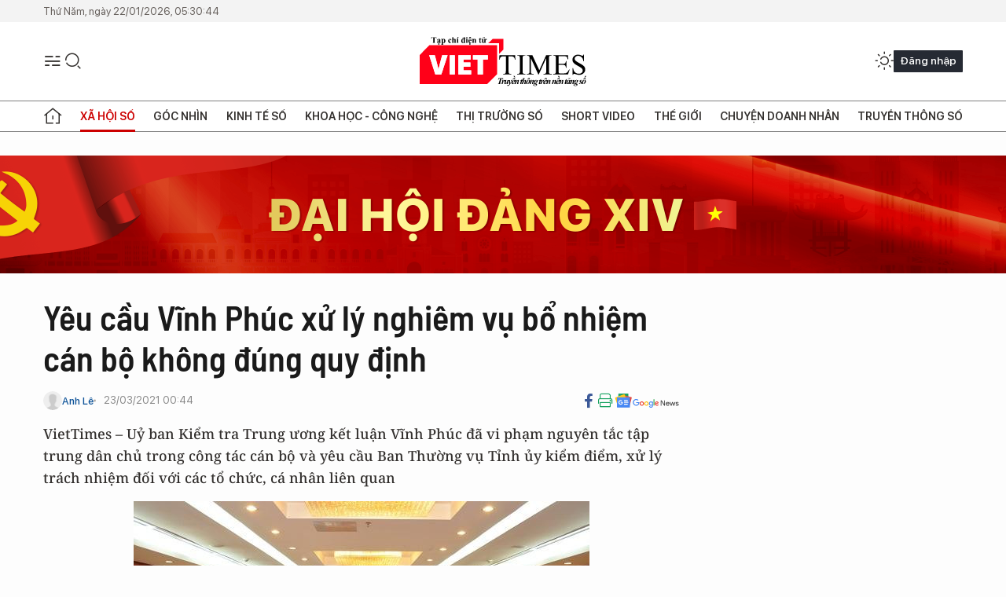

--- FILE ---
content_type: text/html;charset=utf-8
request_url: https://viettimes.vn/yeu-cau-vinh-phuc-xu-ly-nghiem-vu-bo-nhiem-can-bo-khong-dung-quy-dinh-post144073.html
body_size: 23768
content:
<!DOCTYPE html> <html lang="vi"> <head> <title>Yêu cầu Vĩnh Phúc xử lý nghiêm vụ bổ nhiệm cán bộ không đúng quy định | TẠP CHÍ ĐIỆN TỬ VIETTIMES</title> <meta name="description" content="Uỷ ban Kiểm tra Trung ương yêu cầu Ban Thường vụ Tỉnh ủy kiểm điểm, xử lý trách nhiệm đối với các tổ chức, cá nhân liên quan"/> <meta name="keywords" content="Bổ nhiệm lãnh đạo tại Vĩnh Phúc, Vĩnh Phúc bổ nhiệm lãnh đạo, Trần Huyền Trang làm Phó Giám đốc Sở Kế hoạch và Đầu tư Vĩnh Phúc"/> <meta name="news_keywords" content="Bổ nhiệm lãnh đạo tại Vĩnh Phúc, Vĩnh Phúc bổ nhiệm lãnh đạo, Trần Huyền Trang làm Phó Giám đốc Sở Kế hoạch và Đầu tư Vĩnh Phúc"/> <meta http-equiv="Content-Type" content="text/html; charset=utf-8" /> <meta http-equiv="X-UA-Compatible" content="IE=edge"/> <meta http-equiv="refresh" content="1800" /> <meta name="revisit-after" content="1 days" /> <meta name="viewport" content="width=device-width, initial-scale=1"> <meta http-equiv="content-language" content="vi" /> <meta name="format-detection" content="telephone=no"/> <meta name="format-detection" content="address=no"/> <meta name="apple-mobile-web-app-capable" content="yes"> <meta name="apple-mobile-web-app-status-bar-style" content="black"> <meta name="apple-mobile-web-app-title" content="TẠP CHÍ ĐIỆN TỬ VIETTIMES"/> <meta name="referrer" content="no-referrer-when-downgrade"/> <link rel="shortcut icon" href="https://cdn.viettimes.vn/assets/web/styles/img/favicon.ico" type="image/x-icon" /> <link rel="preconnect" href="https://cdn.viettimes.vn"/> <link rel="dns-prefetch" href="https://cdn.viettimes.vn"/> <link rel="dns-prefetch" href="//www.google-analytics.com" /> <link rel="dns-prefetch" href="//www.googletagmanager.com" /> <link rel="dns-prefetch" href="//stc.za.zaloapp.com" /> <link rel="dns-prefetch" href="//fonts.googleapis.com" /> <script> var cmsConfig = { domainDesktop: 'https://viettimes.vn', domainMobile: 'https://viettimes.vn', domainApi: 'https://api.viettimes.vn', domainStatic: 'https://cdn.viettimes.vn', domainLog: 'https://log.viettimes.vn', googleAnalytics: 'G-9VXR93J6QG', siteId: 0, pageType: 1, objectId: 144073, adsZone: 154, allowAds: true, adsLazy: true, antiAdblock: true, }; var USER_AGENT=window.navigator&&(window.navigator.userAgent||window.navigator.vendor)||window.opera||"",IS_MOBILE=/Android|webOS|iPhone|iPod|BlackBerry|Windows Phone|IEMobile|Mobile Safari|Opera Mini/i.test(USER_AGENT),IS_REDIRECT=!1;function setCookie(e,o,i){var n=new Date,i=(n.setTime(n.getTime()+24*i*60*60*1e3),"expires="+n.toUTCString());document.cookie=e+"="+o+"; "+i+";path=/;"}function getCookie(e){var o=document.cookie.indexOf(e+"="),i=o+e.length+1;return!o&&e!==document.cookie.substring(0,e.length)||-1===o?null:(-1===(e=document.cookie.indexOf(";",i))&&(e=document.cookie.length),unescape(document.cookie.substring(i,e)))}; </script> <script> if(USER_AGENT && USER_AGENT.indexOf("facebot") <= 0 && USER_AGENT.indexOf("facebookexternalhit") <= 0) { var query = ''; var hash = ''; if (window.location.search) query = window.location.search; if (window.location.hash) hash = window.location.hash; var canonicalUrl = 'https://viettimes.vn/yeu-cau-vinh-phuc-xu-ly-nghiem-vu-bo-nhiem-can-bo-khong-dung-quy-dinh-post144073.html' + query + hash ; var curUrl = decodeURIComponent(window.location.href); if(!location.port && canonicalUrl.startsWith("http") && curUrl != canonicalUrl){ window.location.replace(canonicalUrl); } } </script> <meta name="author" content="TẠP CHÍ ĐIỆN TỬ VIETTIMES" /> <meta name="copyright" content="Copyright © 2026 by TẠP CHÍ ĐIỆN TỬ VIETTIMES" /> <meta name="RATING" content="GENERAL" /> <meta name="GENERATOR" content="TẠP CHÍ ĐIỆN TỬ VIETTIMES" /> <meta content="TẠP CHÍ ĐIỆN TỬ VIETTIMES" itemprop="sourceOrganization" name="source"/> <meta content="news" itemprop="genre" name="medium"/> <meta name="robots" content="noarchive, max-image-preview:large, index, follow" /> <meta name="GOOGLEBOT" content="noarchive, max-image-preview:large, index, follow" /> <link rel="canonical" href="https://viettimes.vn/yeu-cau-vinh-phuc-xu-ly-nghiem-vu-bo-nhiem-can-bo-khong-dung-quy-dinh-post144073.html" /> <meta property="og:site_name" content="TẠP CHÍ ĐIỆN TỬ VIETTIMES"/> <meta property="og:rich_attachment" content="true"/> <meta property="og:type" content="article"/> <meta property="og:url" content="https://viettimes.vn/yeu-cau-vinh-phuc-xu-ly-nghiem-vu-bo-nhiem-can-bo-khong-dung-quy-dinh-post144073.html"/> <meta property="og:image" content="https://cdn.viettimes.vn/images/8f57e31090c6e6a8f88d6b852c8b04f75393aa55a56069567a65bb0390953ff0d7ea43859d91fe0d7a4779180d1611ba0749c558f317d1828666193d97b40c48804125daa8b2f6e014eefa3fb0a4238d/hop-ubkt-ky-2-5930.jpeg.webp"/> <meta property="og:image:width" content="1200"/> <meta property="og:image:height" content="630"/> <meta property="og:title" content="Yêu cầu Vĩnh Phúc xử lý nghiêm vụ bổ nhiệm cán bộ không đúng quy định"/> <meta property="og:description" content="VietTimes – Uỷ ban Kiểm tra Trung ương kết luận Vĩnh Phúc đã vi phạm nguyên tắc tập trung dân chủ trong công tác cán bộ và yêu cầu Ban Thường vụ Tỉnh ủy kiểm điểm, xử lý trách nhiệm đối với các tổ chức, cá nhân liên quan"/> <meta name="twitter:card" value="summary"/> <meta name="twitter:url" content="https://viettimes.vn/yeu-cau-vinh-phuc-xu-ly-nghiem-vu-bo-nhiem-can-bo-khong-dung-quy-dinh-post144073.html"/> <meta name="twitter:title" content="Yêu cầu Vĩnh Phúc xử lý nghiêm vụ bổ nhiệm cán bộ không đúng quy định"/> <meta name="twitter:description" content="VietTimes – Uỷ ban Kiểm tra Trung ương kết luận Vĩnh Phúc đã vi phạm nguyên tắc tập trung dân chủ trong công tác cán bộ và yêu cầu Ban Thường vụ Tỉnh ủy kiểm điểm, xử lý trách nhiệm đối với các tổ chức, cá nhân liên quan"/> <meta name="twitter:image" content="https://cdn.viettimes.vn/images/8f57e31090c6e6a8f88d6b852c8b04f75393aa55a56069567a65bb0390953ff0d7ea43859d91fe0d7a4779180d1611ba0749c558f317d1828666193d97b40c48804125daa8b2f6e014eefa3fb0a4238d/hop-ubkt-ky-2-5930.jpeg.webp"/> <meta name="twitter:site" content="@TẠP CHÍ ĐIỆN TỬ VIETTIMES"/> <meta name="twitter:creator" content="@TẠP CHÍ ĐIỆN TỬ VIETTIMES"/> <meta property="article:publisher" content="https://web.facebook.com/viettimes.vn" /> <meta property="article:tag" content="Bổ nhiệm,Uỷ Ban kiểm tra trung ương"/> <meta property="article:section" content="Tin tức,Xã hội,Xã hội số" /> <meta property="article:published_time" content="2021-03-23T07:44:19+0700"/> <meta property="article:modified_time" content="2021-03-23T07:44:19+0700"/> <script type="application/ld+json"> { "@context": "http://schema.org", "@type": "Organization", "name": "TẠP CHÍ ĐIỆN TỬ VIETTIMES", "url": "https://viettimes.vn", "logo": "https://cdn.viettimes.vn/assets/web/styles/img/logo.png", "foundingDate": "2016", "founders": [ { "@type": "Person", "name": "Cơ quan của Hội Truyền thông số Việt Nam" } ], "address": [ { "@type": "PostalAddress", "streetAddress": "Hà Nội", "addressLocality": "Hà Nội City", "addressRegion": "Northeast", "postalCode": "100000", "addressCountry": "VNM" } ], "contactPoint": [ { "@type": "ContactPoint", "telephone": "+84-862-774-832", "contactType": "customer service" }, { "@type": "ContactPoint", "telephone": "+84-932-288-166", "contactType": "customer service" } ], "sameAs": [ "https://www.youtube.com/@TapchiVietTimes", "https://web.facebook.com/viettimes.vn/", "https://www.tiktok.com/@viettimes.vn?lang=vi-VN" ] } </script> <script type="application/ld+json"> { "@context" : "https://schema.org", "@type" : "WebSite", "name": "TẠP CHÍ ĐIỆN TỬ VIETTIMES", "url": "https://viettimes.vn", "alternateName" : "Tạp chí điện tử Viettimes, Cơ quan của Hội Truyền thông số Việt Nam", "potentialAction": { "@type": "SearchAction", "target": { "@type": "EntryPoint", "urlTemplate": "https:\/\/viettimes.vn/search/?q={search_term_string}" }, "query-input": "required name=search_term_string" } } </script> <script type="application/ld+json"> { "@context":"http://schema.org", "@type":"BreadcrumbList", "itemListElement":[ { "@type":"ListItem", "position":1, "item":{ "@id":"https://viettimes.vn/tin-tuc-xa-hoi/", "name":"Tin tức" } } ] } </script> <script type="application/ld+json"> { "@context": "http://schema.org", "@type": "NewsArticle", "mainEntityOfPage":{ "@type":"WebPage", "@id":"https://viettimes.vn/yeu-cau-vinh-phuc-xu-ly-nghiem-vu-bo-nhiem-can-bo-khong-dung-quy-dinh-post144073.html" }, "headline": "Yêu cầu Vĩnh Phúc xử lý nghiêm vụ bổ nhiệm cán bộ không đúng quy định", "description": "VietTimes – Uỷ ban Kiểm tra Trung ương kết luận Vĩnh Phúc đã vi phạm nguyên tắc tập trung dân chủ trong công tác cán bộ và yêu cầu Ban Thường vụ Tỉnh ủy kiểm điểm, xử lý trách nhiệm đối với các tổ chức, cá nhân liên quan", "image": { "@type": "ImageObject", "url": "https://cdn.viettimes.vn/images/8f57e31090c6e6a8f88d6b852c8b04f75393aa55a56069567a65bb0390953ff0d7ea43859d91fe0d7a4779180d1611ba0749c558f317d1828666193d97b40c48804125daa8b2f6e014eefa3fb0a4238d/hop-ubkt-ky-2-5930.jpeg.webp", "width" : 1200, "height" : 675 }, "datePublished": "2021-03-23T07:44:19+0700", "dateModified": "2021-03-23T07:44:19+0700", "author": { "@type": "Person", "name": "Anh Lê" }, "publisher": { "@type": "Organization", "name": "TẠP CHÍ ĐIỆN TỬ VIETTIMES", "logo": { "@type": "ImageObject", "url": "https:\/\/cdn.viettimes.vn/assets/web/styles/img/logo.png" } } } </script> <link rel="preload" href="https://cdn.viettimes.vn/assets/web/styles/fonts/audio/icomoon.woff" as="font" type="font/woff" crossorigin=""> <link rel="preload" href="https://cdn.viettimes.vn/assets/web/styles/fonts/icomoon/icomoon-12-12-25.woff" as="font" type="font/woff" crossorigin=""> <link rel="preload" href="https://cdn.viettimes.vn/assets/web/styles/fonts/SFProDisplay/SFProDisplay-BlackItalic.woff2" as="font" type="font/woff2" crossorigin=""> <link rel="preload" href="https://cdn.viettimes.vn/assets/web/styles/fonts/SFProDisplay/SFProDisplay-Bold.woff2" as="font" type="font/woff2" crossorigin=""> <link rel="preload" href="https://cdn.viettimes.vn/assets/web/styles/fonts/SFProDisplay/SFProDisplay-Semibold.woff2" as="font" type="font/woff2" crossorigin=""> <link rel="preload" href="https://cdn.viettimes.vn/assets/web/styles/fonts/SFProDisplay/SFProDisplay-Medium.woff2" as="font" type="font/woff2" crossorigin=""> <link rel="preload" href="https://cdn.viettimes.vn/assets/web/styles/fonts/SFProDisplay/SFProDisplay-Regular.woff2" as="font" type="font/woff2" crossorigin=""> <link rel="preload" href="https://cdn.viettimes.vn/assets/web/styles/fonts/BSC/BarlowSemiCondensed-Bold.woff2" as="font" type="font/woff2" crossorigin=""> <link rel="preload" href="https://cdn.viettimes.vn/assets/web/styles/fonts/BSC/BarlowSemiCondensed-SemiBold.woff2" as="font" type="font/woff2" crossorigin=""> <link rel="preload" href="https://cdn.viettimes.vn/assets/web/styles/fonts/NotoSerif/NotoSerif-Bold.woff2" as="font" type="font/woff2" crossorigin=""> <link rel="preload" href="https://cdn.viettimes.vn/assets/web/styles/fonts/NotoSerif/NotoSerif-Medium.woff2" as="font" type="font/woff2" crossorigin=""> <link rel="preload" href="https://cdn.viettimes.vn/assets/web/styles/fonts/NotoSerif/NotoSerif-Regular.woff2" as="font" type="font/woff2" crossorigin=""> <link rel="preload" href="https://cdn.viettimes.vn/assets/web/styles/fonts/PoppinsZ/PoppinsZ-SemiBold.woff2" as="font" type="font/woff2" crossorigin=""> <link rel="preload" href="https://cdn.viettimes.vn/assets/web/styles/fonts/PoppinsZ/PoppinsZ-Medium.woff2" as="font" type="font/woff2" crossorigin=""> <link rel="preload" href="https://cdn.viettimes.vn/assets/web/styles/fonts/PoppinsZ/PoppinsZ-Regular.woff2" as="font" type="font/woff2" crossorigin=""> <link rel="preload" href="https://cdn.viettimes.vn/assets/web/styles/css/main.min-1.0.30.css" as="style"> <link rel="preload" href="https://cdn.viettimes.vn/assets/web/js/main.min-1.0.31.js" as="script"> <link rel="preload" href="https://cdn.viettimes.vn/assets/web/js/detail.min-1.0.14.js" as="script"> <link id="cms-style" rel="stylesheet" href="https://cdn.viettimes.vn/assets/web/styles/css/main.min-1.0.30.css"> <script type="text/javascript"> var _metaOgUrl = 'https://viettimes.vn/yeu-cau-vinh-phuc-xu-ly-nghiem-vu-bo-nhiem-can-bo-khong-dung-quy-dinh-post144073.html'; var page_title = document.title; var tracked_url = window.location.pathname + window.location.search + window.location.hash; var cate_path = 'tin-tuc-xa-hoi'; if (cate_path.length > 0) { tracked_url = "/" + cate_path + tracked_url; } </script> <script async="" src="https://www.googletagmanager.com/gtag/js?id=G-9VXR93J6QG"></script> <script> if(!IS_REDIRECT){ window.dataLayer = window.dataLayer || []; function gtag(){dataLayer.push(arguments);} gtag('js', new Date()); gtag('config', 'G-9VXR93J6QG', {page_path: tracked_url}); } </script> </head> <body class="detail-normal"> <div id="sdaWeb_SdaMasthead" class="rennab banner-top" data-platform="1" data-position="Web_SdaMasthead" style="display:none"> </div> <header class="site-header"> <div class="top-header"> <time class="time" id="today"></time> </div> <div class="grid"> <div class="menu-search"> <i class="ic-menu"></i> <div class="search"> <i class="ic-search"></i> <div class="search-form"> <div class="advance-search"> <input type="text" class="txtsearch" placeholder="Nhập từ khóa cần tìm"> <select id="dlMode" class="select-mode"> <option value="4" selected="">Tìm theo tiêu đề</option> <option value="5">Bài viết</option> <option value="2">Tác giả</option> </select> </div> <button type="button" class="btn btn_search" aria-label="Tìm kiếm"> <i class="ic-search"></i>Tìm kiếm </button> </div> </div> </div> <a class="logo" href="https://viettimes.vn" title="TẠP CHÍ ĐIỆN TỬ VIETTIMES">TẠP CHÍ ĐIỆN TỬ VIETTIMES</a> <div class="hdr-action"> <a href="javascript:void(0);" class="notification" title="Nhận thông báo"> <i class="ic-notification"></i> </a> <a href="javascript:void(0);" class="dark-mode" title="Chế độ tối"> <i class="ic-sun"></i> <i class="ic-moon"></i> </a> <div class="wrap-user user-profile"></div> </div> </div> <ul class="menu"> <li class="main"> <a href="/" class="menu-heading" title="Trang chủ"><i class="ic-home"></i></a> </li> <li class="main" data-id="175"> <a class="menu-heading active" href="https://viettimes.vn/xa-hoi-so/" title="Xã hội số">Xã hội số</a> <div class="cate-news loading" data-zone="175"></div> </li> <li class="main" data-id="115"> <a class="menu-heading" href="https://viettimes.vn/goc-nhin-truyen-thong/" title="Góc nhìn">Góc nhìn</a> <div class="cate-news loading" data-zone="115"></div> </li> <li class="main" data-id="3"> <a class="menu-heading" href="https://viettimes.vn/kinh-te-so/" title="Kinh tế số">Kinh tế số</a> <div class="cate-news loading" data-zone="3"></div> </li> <li class="main" data-id="109"> <a class="menu-heading" href="https://viettimes.vn/khoa-hoc-cong-nghe/" title="Khoa học - Công nghệ ">Khoa học - Công nghệ </a> <div class="cate-news loading" data-zone="109"></div> </li> <li class="main" data-id="189"> <a class="menu-heading" href="https://viettimes.vn/thi-truong-so/" title="Thị trường số">Thị trường số</a> <div class="cate-news loading" data-zone="189"></div> </li> <li class="main" data-id="195"> <a class="menu-heading" href="https://viettimes.vn/short/" title="Short Video">Short Video</a> <div class="cate-news loading" data-zone="195"></div> </li> <li class="main" data-id="121"> <a class="menu-heading" href="https://viettimes.vn/the-gioi/" title="Thế giới">Thế giới</a> <div class="cate-news loading" data-zone="121"></div> </li> <li class="main" data-id="38"> <a class="menu-heading" href="https://viettimes.vn/doanh-nghiep-doanh-nhan/" title="Chuyện doanh nhân ">Chuyện doanh nhân </a> <div class="cate-news loading" data-zone="38"></div> </li> <li class="main" data-id="116"> <a class="menu-heading" href="https://viettimes.vn/vdca/" title="Truyền thông số">Truyền thông số</a> <div class="cate-news loading" data-zone="116"></div> </li> </ul> </header> <div class="big-menu-vertical"> <div class="hdr-action"> <i class="ic-close">close</i> <a href="#" class="notification"> <i class="ic-notification"></i> </a> <a href="#" class="dark-mode hidden"> <i class="ic-sun"></i> <i class="ic-moon"></i> </a> <a href="#" class="btn-modal" data-target="loginModal"> Đăng nhập </a> </div> <ul class="menu"> <li class="main"> <a href="/" class="menu-heading" title="Trang chủ"><i class="ic-home"></i>Trang chủ</a> </li> <li class="main"> <a class="menu-heading active" href="https://viettimes.vn/xa-hoi-so/" title="Xã hội số">Xã hội số</a> <i class="ic-chevron-down"></i> <ul class="sub-menu"> <li class="main"> <a href="https://viettimes.vn/xa-hoi-su-kien/" title="Xã hội">Xã hội</a> </li> <li class="main"> <a href="https://viettimes.vn/phap-luat/" title="Pháp luật">Pháp luật</a> </li> <li class="main"> <a href="https://viettimes.vn/xa-hoi/y-te/" title="Y tế">Y tế</a> </li> </ul> </li> <li class="main"> <a class="menu-heading" href="https://viettimes.vn/goc-nhin-truyen-thong/" title="Góc nhìn">Góc nhìn</a> </li> <li class="main"> <a class="menu-heading" href="https://viettimes.vn/kinh-te-so/" title="Kinh tế số">Kinh tế số</a> <i class="ic-chevron-down"></i> <ul class="sub-menu"> <li class="main"> <a href="https://viettimes.vn/bat-dong-san/" title="Bất động sản">Bất động sản</a> </li> <li class="main"> <a href="https://viettimes.vn/kinh-te-du-lieu/du-lieu/" title="Dữ liệu">Dữ liệu</a> </li> <li class="main"> <a href="https://viettimes.vn/kinh-te-du-lieu/quan-tri/" title="Kinh Doanh">Kinh Doanh</a> </li> <li class="main"> <a href="https://viettimes.vn/chung-khoan/" title="Chứng khoán">Chứng khoán</a> </li> </ul> </li> <li class="main"> <a class="menu-heading" href="https://viettimes.vn/khoa-hoc-cong-nghe/" title="Khoa học - Công nghệ ">Khoa học - Công nghệ </a> <i class="ic-chevron-down"></i> <ul class="sub-menu"> <li class="main"> <a href="https://viettimes.vn/ai/" title="AI">AI</a> </li> <li class="main"> <a href="https://viettimes.vn/cong-nghe/chuyen-doi-so/" title="Chuyển đổi số">Chuyển đổi số</a> </li> <li class="main"> <a href="https://viettimes.vn/ha-tang-so/" title="Hạ tầng số">Hạ tầng số</a> </li> </ul> </li> <li class="main"> <a class="menu-heading" href="https://viettimes.vn/thi-truong-so/" title="Thị trường số">Thị trường số</a> <i class="ic-chevron-down"></i> <ul class="sub-menu"> <li class="main"> <a href="https://viettimes.vn/oto-xe-may/" title="Xe">Xe</a> </li> <li class="main"> <a href="https://viettimes.vn/san-pham-dich-vu/" title="Sản phẩm dịch vụ">Sản phẩm dịch vụ</a> </li> <li class="main"> <a href="https://viettimes.vn/tu-van-tieu-dung/" title="Tư vấn tiêu dùng">Tư vấn tiêu dùng</a> </li> </ul> </li> <li class="main"> <a class="menu-heading" href="https://viettimes.vn/the-gioi/" title="Thế giới">Thế giới</a> <i class="ic-chevron-down"></i> <ul class="sub-menu"> <li class="main"> <a href="https://viettimes.vn/chuyen-la/" title="Chuyện lạ">Chuyện lạ</a> </li> <li class="main"> <a href="https://viettimes.vn/the-gioi/phan-tich/" title="Phân tích">Phân tích</a> </li> <li class="main"> <a href="https://viettimes.vn/cong-nghe-moi/" title="Công nghệ mới">Công nghệ mới</a> </li> </ul> </li> <li class="main"> <a class="menu-heading" href="https://viettimes.vn/doanh-nghiep-doanh-nhan/" title="Chuyện doanh nhân ">Chuyện doanh nhân </a> </li> <li class="main"> <a class="menu-heading" href="https://viettimes.vn/vdca/" title="Truyền thông số">Truyền thông số</a> </li> <li class="main"> <a class="menu-heading" href="https://viettimes.vn/multimedia/" title="Viettimes Media">Viettimes Media</a> <i class="ic-chevron-down"></i> <ul class="sub-menu"> <li class="main"> <a href="https://viettimes.vn/anh/" title="Ảnh">Ảnh</a> </li> <li class="main"> <a href="https://viettimes.vn/video/" title="Video">Video</a> </li> <li class="main"> <a href="https://viettimes.vn/short/" title="Short Video">Short Video</a> </li> <li class="main"> <a href="https://viettimes.vn/emagazine/" title="Emagazine">Emagazine</a> </li> <li class="main"> <a href="https://viettimes.vn/infographic/" title="Infographic">Infographic</a> </li> </ul> </li> </ul> </div> <div class="site-body"> <div id="sdaWeb_SdaAfterMenu" class="rennab " data-platform="1" data-position="Web_SdaAfterMenu" style="display:none"> </div> <div class="container"> <div id="sdaWeb_SdaTop" class="rennab " data-platform="1" data-position="Web_SdaTop" style="display:none"> </div> <div class="col"> <div class="main-col"> <div class="article"> <div class="article__header"> <h1 class="article__title cms-title "> Yêu cầu Vĩnh Phúc xử lý nghiêm vụ bổ nhiệm cán bộ không đúng quy định </h1> <div class="article__meta"> <div class="wrap-meta"> <div class="author"> <div class="wrap-avatar"> <img src="https://cdn.viettimes.vn/assets/web/styles/img/no-ava.png" alt="Anh Lê"> </div> <div class="author-info"> <a class="name" href="https://viettimes.vn/tac-gia/anh-le-17.html" title="Anh Lê">Anh Lê</a> </div> </div> <time class="time" datetime="2021-03-23T07:44:19+0700" data-time="1616460259" data-friendly="false">23/03/2021 07:44</time> <meta class="cms-date" itemprop="datePublished" content="2021-03-23T07:44:19+0700"> </div> <div class="social article__social"> <a href="javascript:void(0);" class="item" data-href="https://viettimes.vn/yeu-cau-vinh-phuc-xu-ly-nghiem-vu-bo-nhiem-can-bo-khong-dung-quy-dinh-post144073.html" data-rel="facebook" title="Facebook"> <i class="ic-facebook"></i> </a> <a href="javascript:void(0);" class="sendprint" title="In bài viết"><i class="ic-print"></i></a> <a href="https://news.google.com/publications/CAAiEE6ezvPKAM1ok3I5MxAd5DYqFAgKIhBOns7zygDNaJNyOTMQHeQ2?hl=vi" target="_blank" title="Google News"> <i class="ic-gg-news"> </i> </a> </div> </div> <div class="article__sapo cms-desc"> VietTimes –&nbsp;Uỷ ban Kiểm tra Trung ương kết luận Vĩnh Phúc đã vi phạm nguyên tắc tập trung dân chủ trong công tác cán bộ và yêu cầu Ban Thường vụ Tỉnh ủy kiểm điểm, xử lý trách nhiệm đối với các tổ chức, cá nhân liên quan </div> <div id="sdaWeb_SdaArticleAfterSapo" class="rennab " data-platform="1" data-position="Web_SdaArticleAfterSapo" style="display:none"> </div> <figure class="article__avatar "> <img class="cms-photo" src="https://cdn.viettimes.vn/images/6b350ee095880657b273e286db1d969e491b90866c8c74ad7dbfb697d8ef01d5075bce9e25ac609c414c7a7e38d57304a4c092a712312cbc841457d0133c887b/hop-ubkt-ky-2-5930.jpeg" alt="Toàn cảnh Kỳ họp thứ 2 của Uỷ ban Kiểm tra Trung ương. " cms-photo-caption="Toàn cảnh Kỳ họp thứ 2 của Uỷ ban Kiểm tra Trung ương. "/> <figcaption>Toàn cảnh Kỳ họp thứ 2 của Uỷ ban Kiểm tra Trung ương. </figcaption> </figure> <div id="sdaWeb_SdaArticleAfterAvatar" class="rennab " data-platform="1" data-position="Web_SdaArticleAfterAvatar" style="display:none"> </div> </div> <div class="article__social features"> <a href="javascript:void(0);" class="item fb" data-href="https://viettimes.vn/yeu-cau-vinh-phuc-xu-ly-nghiem-vu-bo-nhiem-can-bo-khong-dung-quy-dinh-post144073.html" data-rel="facebook" title="Facebook"> <i class="ic-facebook"></i> </a> <a href="javascript:void(0);" class="print sendprint" title="In bài viết"><i class="ic-print"></i></a> <a href="javascript:void(0);" class="mail sendmail" data-href="https://viettimes.vn/yeu-cau-vinh-phuc-xu-ly-nghiem-vu-bo-nhiem-can-bo-khong-dung-quy-dinh-post144073.html" data-rel="Gửi mail"> <i class="ic-mail"></i> </a> <a href="javascript:void(0);" class="item link" data-href="https://viettimes.vn/yeu-cau-vinh-phuc-xu-ly-nghiem-vu-bo-nhiem-can-bo-khong-dung-quy-dinh-post144073.html" data-rel="copy"> <i class="ic-link"></i> </a> <a href="javascript:void(0);" onclick="ME.sendBookmark(this,144073);" class="bookmark btnBookmark hidden" title="Lưu tin" data-type="1" data-id="144073"> <i class="ic-bookmark"></i>Lưu tin </a> </div> <div class="article__body zce-content-body cms-body" itemprop="articleBody"> <p>Theo thông tin từ Ủy ban Kiểm tra Trung ương khóa XIII, trong các ngày 18, 19 và 22/3, Uỷ ban đã họp kỳ thứ hai. Ông Trần Cẩm Tú, Ủy viên Bộ Chính trị, Chủ nhiệm Ủy ban Kiểm tra Trung ương chủ trì kỳ họp.</p>
<p>Tại kỳ họp này, Uỷ ban Kiểm tra Trung ương xem xét báo cáo kết quả kiểm tra về công tác cán bộ tại tỉnh Vĩnh Phúc thời gian qua.</p>
<p>Uỷ ban Kiểm tra Trung ương nhận thấy, Ban Thường vụ Tỉnh ủy Vĩnh Phúc đã vi phạm nguyên tắc tập trung dân chủ, Quy chế làm việc, quy định về trách nhiệm nêu gương và các quy định của Đảng, Nhà nước trong việc bổ nhiệm một số cán bộ diện Ban Thường vụ Tỉnh ủy quản lý.</p>
<div class="sda_middle"> <div id="sdaWeb_SdaArticleMiddle" class="rennab fyi" data-platform="1" data-position="Web_SdaArticleMiddle"> </div>
</div>
<p>Trong quá trình kiểm tra, Ban Thường vụ Tỉnh ủy đã nghiêm túc, tự giác nhận trách nhiệm và chủ động khắc phục các khuyết điểm, vi phạm nêu trên.</p>
<div class="sda_middle"> <div id="sdaWeb_SdaArticleMiddle1" class="rennab fyi" data-platform="1" data-position="Web_SdaArticleMiddle1"> </div>
</div>
<p>"Ủy ban Kiểm tra Trung ương yêu cầu Ban Thường vụ Tỉnh ủy Vĩnh Phúc thu hồi, hủy bỏ các nghị quyết, quyết định không đúng quy định về công tác cán bộ, đồng thời kiểm điểm, xử lý trách nhiệm đối với các tổ chức, cá nhân có liên quan" - thông tin từ Uỷ ban Kiểm tra Trung ương nêu rõ.</p>
<div class="notebox ncenter cms-note"> <p><strong>Cảnh cáo nguyên Chủ tịch HĐQT SABECO</strong></p> <p>Cũng tại kỳ họp, Uỷ ban Kiểm tra Trung ương đã xem xét trách nhiệm liên quan đến các sai phạm trong quản lý, sử dụng khu đất số 2-4-6 Hai Bà Trưng, quận 1, TP Hồ Chí Minh; xét nội dung, tính chất, mức độ, hậu quả vi phạm.</p> <p>Sau khi xem xét, căn cứ quy định của Đảng về xử lý kỷ luật đảng viên, Uỷ ban Kiểm tra Trung ương quyết định thi hành kỷ luật cảnh cáo ông Phan Đăng Tuất, nguyên Bí thư Đảng ủy, nguyên Chủ tịch HĐQT Tổng Công ty Cổ phần Bia - Rượu - Nước giải khát Sài Gòn (SABECO).</p>
</div> <div id="sdaWeb_SdaArticleAfterBody" class="rennab " data-platform="1" data-position="Web_SdaArticleAfterBody" style="display:none"> </div> <div class="related-news"> <h3 class="box-heading"> <span class="title">Tin liên quan</span> </h3> <div class="box-content" data-source="related-news"> <article class="story"> <h2 class="story__heading" data-tracking="142302"> <a class="cms-link " href="https://viettimes.vn/thanh-hoa-luan-chuyen-bo-nhiem-hang-loat-can-bo-post142302.html" title="Thanh Hóa: Luân chuyển, bổ nhiệm hàng loạt cán bộ"> Thanh Hóa: Luân chuyển, bổ nhiệm hàng loạt cán bộ </a> </h2> </article> <article class="story"> <h2 class="story__heading" data-tracking="142281"> <a class="cms-link " href="https://viettimes.vn/ba-nguyen-thi-my-linh-va-ong-vu-quy-cuong-duoc-bo-nhiem-pho-vu-truong-vu-bao-chi-xuat-ban-post142281.html" title="Bà Nguyễn Thị Mỹ Linh và ông Vũ Quý Cường được bổ nhiệm Phó Vụ trưởng Vụ Báo chí - Xuất bản"> Bà Nguyễn Thị Mỹ Linh và ông Vũ Quý Cường được bổ nhiệm Phó Vụ trưởng Vụ Báo chí - Xuất bản </a> </h2> </article> <article class="story"> <h2 class="story__heading" data-tracking="141802"> <a class="cms-link " href="https://viettimes.vn/da-nang-thi-hanh-ky-luat-149-dang-vien-trong-nam-2020-post141802.html" title="Đà Nẵng: Thi hành kỷ luật 149 đảng viên trong năm 2020"> Đà Nẵng: Thi hành kỷ luật 149 đảng viên trong năm 2020 </a> </h2> </article> </div> </div> <div id="sdaMobile_SdaArticleAfterRelated" class="rennab " data-platform="1" data-position="Mobile_SdaArticleAfterRelated" style="display:none"> </div> <div class="article__tag"> <h3 class="box-heading"> <span class="title">Từ khóa: </span> </h3> <div class="box-content"> <a href="https://viettimes.vn/tu-khoa/bo-nhiem-tag134142.html" title="Bổ nhiệm">#Bổ nhiệm</a> <a href="https://viettimes.vn/tu-khoa/uy-ban-kiem-tra-trung-uong-tag135892.html" title="Uỷ Ban kiểm tra trung ương">#Uỷ Ban kiểm tra trung ương</a> </div> </div> <div id="sdaWeb_SdaArticleAfterTag" class="rennab " data-platform="1" data-position="Web_SdaArticleAfterTag" style="display:none"> </div> <div class="article__meta"> <div class="fb-like" data-href="https://viettimes.vn/yeu-cau-vinh-phuc-xu-ly-nghiem-vu-bo-nhiem-can-bo-khong-dung-quy-dinh-post144073.html" data-width="" data-layout="button_count" data-action="like" data-size="small" data-share="true"></div> <a href="javascript:void(0);" onclick="ME.sendBookmark(this,144073);" class="bookmark btnBookmark hidden" title="Lưu tin" data-type="1" data-id="144073"> <i class="ic-bookmark"></i>Lưu tin </a> </div> <div class="wrap-comment" id="comment144073" data-id="144073" data-type="20"></div> <div id="sdaWeb_SdaArticleAfterComment" class="rennab " data-platform="1" data-position="Web_SdaArticleAfterComment" style="display:none"> </div> </div> </div> </div> <div class="sub-col"> <div id="sidebar-top-1"> <div class="hot-news"> <h3 class="box-heading"> <span class="title">Đọc nhiều</span> </h3> <div class="box-content" data-source="mostread-news"> <article class="story"> <figure class="story__thumb"> <a class="cms-link" href="https://viettimes.vn/vi-sao-he-thong-phong-khong-s-300-cua-venezuela-ngat-ket-noi-voi-radar-trong-vu-dot-kich-cua-my-post193804.html" title="Vì sao hệ thống phòng không S-300 của Venezuela &#34;ngắt kết nối&#34; với radar trong vụ đột kích của Mỹ?"> <img class="lazyload" src="[data-uri]" data-src="https://cdn.viettimes.vn/images/[base64]/vi-sao-he-thong-phong-khong-s-300-cua-venezuela-ngat-ket-noi-voi-radar-trong-vu-dot-kich-cua-my.png.webp" alt="Phương tiện phóng thuộc hệ thống S-300V. Ảnh: MW."> <noscript><img src="https://cdn.viettimes.vn/images/[base64]/vi-sao-he-thong-phong-khong-s-300-cua-venezuela-ngat-ket-noi-voi-radar-trong-vu-dot-kich-cua-my.png.webp" alt="Phương tiện phóng thuộc hệ thống S-300V. Ảnh: MW." class="image-fallback"></noscript> </a> </figure> <h2 class="story__heading" data-tracking="193804"> <a class="cms-link " href="https://viettimes.vn/vi-sao-he-thong-phong-khong-s-300-cua-venezuela-ngat-ket-noi-voi-radar-trong-vu-dot-kich-cua-my-post193804.html" title="Vì sao hệ thống phòng không S-300 của Venezuela &#34;ngắt kết nối&#34; với radar trong vụ đột kích của Mỹ?"> Vì sao hệ thống phòng không S-300 của Venezuela "ngắt kết nối" với radar trong vụ đột kích của Mỹ? </a> </h2> </article> <article class="story"> <figure class="story__thumb"> <a class="cms-link" href="https://viettimes.vn/thi-truong-kiev-bat-ngo-keu-goi-nguoi-dan-roi-khoi-thanh-pho-post193809.html" title="Thị trưởng Kiev bất ngờ kêu gọi người dân rời khỏi thành phố"> <img class="lazyload" src="[data-uri]" data-src="https://cdn.viettimes.vn/images/[base64]/thi-truong-kiev-bat-ngo-keu-goi-nguoi-dan-roi-khoi-thanh-pho.jpg.webp" alt="Thị trưởng Kiev Vitaly Klitschko. Ảnh: Getty."> <noscript><img src="https://cdn.viettimes.vn/images/[base64]/thi-truong-kiev-bat-ngo-keu-goi-nguoi-dan-roi-khoi-thanh-pho.jpg.webp" alt="Thị trưởng Kiev Vitaly Klitschko. Ảnh: Getty." class="image-fallback"></noscript> </a> </figure> <h2 class="story__heading" data-tracking="193809"> <a class="cms-link " href="https://viettimes.vn/thi-truong-kiev-bat-ngo-keu-goi-nguoi-dan-roi-khoi-thanh-pho-post193809.html" title="Thị trưởng Kiev bất ngờ kêu gọi người dân rời khỏi thành phố"> Thị trưởng Kiev bất ngờ kêu gọi người dân rời khỏi thành phố </a> </h2> </article> <article class="story"> <figure class="story__thumb"> <a class="cms-link" href="https://viettimes.vn/dau-dan-xuyen-boongke-lon-nhat-the-gioi-duoc-tich-hop-vao-ten-lua-dan-dao-moi-cua-han-quoc-post193926.html" title="Đầu đạn xuyên boongke lớn nhất thế giới được tích hợp vào tên lửa đạn đạo mới của Hàn Quốc"> <img class="lazyload" src="[data-uri]" data-src="https://cdn.viettimes.vn/images/[base64]/dau-dan-xuyen-boongke-lon-nhat-the-gioi-duoc-tich-hop-vao-ten-lua-dan-dao-moi-cua-han-quoc.png.webp" alt="Tên lửa đạn đạo Hyunmoo-5 của Hàn Quốc. Ảnh: MW."> <noscript><img src="https://cdn.viettimes.vn/images/[base64]/dau-dan-xuyen-boongke-lon-nhat-the-gioi-duoc-tich-hop-vao-ten-lua-dan-dao-moi-cua-han-quoc.png.webp" alt="Tên lửa đạn đạo Hyunmoo-5 của Hàn Quốc. Ảnh: MW." class="image-fallback"></noscript> </a> </figure> <h2 class="story__heading" data-tracking="193926"> <a class="cms-link " href="https://viettimes.vn/dau-dan-xuyen-boongke-lon-nhat-the-gioi-duoc-tich-hop-vao-ten-lua-dan-dao-moi-cua-han-quoc-post193926.html" title="Đầu đạn xuyên boongke lớn nhất thế giới được tích hợp vào tên lửa đạn đạo mới của Hàn Quốc"> Đầu đạn xuyên boongke lớn nhất thế giới được tích hợp vào tên lửa đạn đạo mới của Hàn Quốc </a> </h2> </article> <article class="story"> <figure class="story__thumb"> <a class="cms-link" href="https://viettimes.vn/dan-mach-tro-thanh-quoc-gia-thu-ba-so-huu-hoan-toan-tiem-kich-f-35-the-he-5-sau-khi-loai-bien-f-16-post193908.html" title="Đan Mạch trở thành quốc gia thứ ba sở hữu hoàn toàn tiêm kích F-35 thế hệ 5 sau khi loại biên F-16"> <img class="lazyload" src="[data-uri]" data-src="https://cdn.viettimes.vn/images/[base64]/dan-mach-loai-bien-f-16-tro-thanh-quoc-gia-thu-ba-so-huu-hoan-toan-tiem-kich-f-35-the-he-5.jpg.webp" alt="Chiến đấu cơ thế hệ 5 F-35A do Mỹ chế tạo. Ảnh: MW."> <noscript><img src="https://cdn.viettimes.vn/images/[base64]/dan-mach-loai-bien-f-16-tro-thanh-quoc-gia-thu-ba-so-huu-hoan-toan-tiem-kich-f-35-the-he-5.jpg.webp" alt="Chiến đấu cơ thế hệ 5 F-35A do Mỹ chế tạo. Ảnh: MW." class="image-fallback"></noscript> </a> </figure> <h2 class="story__heading" data-tracking="193908"> <a class="cms-link " href="https://viettimes.vn/dan-mach-tro-thanh-quoc-gia-thu-ba-so-huu-hoan-toan-tiem-kich-f-35-the-he-5-sau-khi-loai-bien-f-16-post193908.html" title="Đan Mạch trở thành quốc gia thứ ba sở hữu hoàn toàn tiêm kích F-35 thế hệ 5 sau khi loại biên F-16"> Đan Mạch trở thành quốc gia thứ ba sở hữu hoàn toàn tiêm kích F-35 thế hệ 5 sau khi loại biên F-16 </a> </h2> </article> <article class="story"> <figure class="story__thumb"> <a class="cms-link" href="https://viettimes.vn/1000-chiec-j-20-manh-long-lan-song-tiem-kich-tang-hinh-khien-uu-the-khong-quan-phuong-tay-lung-lay-post193775.html" title="1.000 chiếc J-20 Mãnh Long: Làn sóng tiêm kích tàng hình khiến ưu thế không quân phương Tây lung lay"> <img class="lazyload" src="[data-uri]" data-src="https://cdn.viettimes.vn/images/[base64]/1000-chiec-j-20-manh-long-lan-song-tiem-kich-tang-hinh-khien-uu-the-khong-quan-phuong-tay-lung-lay.png.webp" alt="Máy bay chiến đấu J-20 của Không quân Quân Giải phóng Nhân dân Trung Quốc. Ảnh: MW."> <noscript><img src="https://cdn.viettimes.vn/images/[base64]/1000-chiec-j-20-manh-long-lan-song-tiem-kich-tang-hinh-khien-uu-the-khong-quan-phuong-tay-lung-lay.png.webp" alt="Máy bay chiến đấu J-20 của Không quân Quân Giải phóng Nhân dân Trung Quốc. Ảnh: MW." class="image-fallback"></noscript> </a> </figure> <h2 class="story__heading" data-tracking="193775"> <a class="cms-link " href="https://viettimes.vn/1000-chiec-j-20-manh-long-lan-song-tiem-kich-tang-hinh-khien-uu-the-khong-quan-phuong-tay-lung-lay-post193775.html" title="1.000 chiếc J-20 Mãnh Long: Làn sóng tiêm kích tàng hình khiến ưu thế không quân phương Tây lung lay"> 1.000 chiếc J-20 Mãnh Long: Làn sóng tiêm kích tàng hình khiến ưu thế không quân phương Tây lung lay </a> </h2> </article> </div> </div> <div id="sdaWeb_SdaRightHot1" class="rennab " data-platform="1" data-position="Web_SdaRightHot1" style="display:none"> </div> <div id="sdaWeb_SdaRightHot2" class="rennab " data-platform="1" data-position="Web_SdaRightHot2" style="display:none"> </div> <div class="new-news fyi-position"> <h3 class="box-heading"> <span class="title">Tin mới</span> </h3> <div class="box-content" data-source="latest-news"> <article class="story"> <figure class="story__thumb"> <a class="cms-link" href="https://viettimes.vn/boeing-dat-van-phong-tai-ha-noi-day-manh-kinh-doanh-tai-viet-nam-post166669.html" title="Boeing đặt văn phòng tại Hà Nội, đẩy mạnh kinh doanh tại Việt Nam"> <img class="lazyload" src="[data-uri]" data-src="https://cdn.viettimes.vn/images/c692e9867c7f5232850ba79dde983fd23462b6fd9d147b4b262b423e1b9d4a697dd3df2b65b6f6c8b4c6d46c0fc9735f49fd6fd1fafd9f95bf375f63a6b844d533f8abb9b8d33feed8800917e70740ae/o4ofdyw27fibblvjeptgjb4jei-5791.jpg.webp" alt="Ảnh minh hoạ"> <noscript><img src="https://cdn.viettimes.vn/images/c692e9867c7f5232850ba79dde983fd23462b6fd9d147b4b262b423e1b9d4a697dd3df2b65b6f6c8b4c6d46c0fc9735f49fd6fd1fafd9f95bf375f63a6b844d533f8abb9b8d33feed8800917e70740ae/o4ofdyw27fibblvjeptgjb4jei-5791.jpg.webp" alt="Ảnh minh hoạ" class="image-fallback"></noscript> </a> </figure> <h2 class="story__heading" data-tracking="166669"> <a class="cms-link " href="https://viettimes.vn/boeing-dat-van-phong-tai-ha-noi-day-manh-kinh-doanh-tai-viet-nam-post166669.html" title="Boeing đặt văn phòng tại Hà Nội, đẩy mạnh kinh doanh tại Việt Nam"> Boeing đặt văn phòng tại Hà Nội, đẩy mạnh kinh doanh tại Việt Nam </a> </h2> </article> <article class="story"> <figure class="story__thumb"> <a class="cms-link" href="https://viettimes.vn/viettel-to-chuc-dai-nhac-hoi-tuong-tac-lon-nhat-tu-truoc-den-nay-tai-tp-ho-chi-minh-post166658.html" title="Viettel tổ chức đại nhạc hội tương tác lớn nhất từ trước đến nay tại TP. Hồ Chí Minh"> <img class="lazyload" src="[data-uri]" data-src="https://cdn.viettimes.vn/images/c692e9867c7f5232850ba79dde983fd23462b6fd9d147b4b262b423e1b9d4a69e290ea9f6c8b48b3681fee55222bfde33b34facbdff92302300c9992ef14bc04/viettel-614.jpg.webp" alt="Sân khấu tương tác đa điểm chạm với không gian 360 độ sẽ được dựng lên tại Phố đi bộ Nguyễn Huệ ngày 21/5 tới."> <noscript><img src="https://cdn.viettimes.vn/images/c692e9867c7f5232850ba79dde983fd23462b6fd9d147b4b262b423e1b9d4a69e290ea9f6c8b48b3681fee55222bfde33b34facbdff92302300c9992ef14bc04/viettel-614.jpg.webp" alt="Sân khấu tương tác đa điểm chạm với không gian 360 độ sẽ được dựng lên tại Phố đi bộ Nguyễn Huệ ngày 21/5 tới." class="image-fallback"></noscript> </a> </figure> <h2 class="story__heading" data-tracking="166658"> <a class="cms-link " href="https://viettimes.vn/viettel-to-chuc-dai-nhac-hoi-tuong-tac-lon-nhat-tu-truoc-den-nay-tai-tp-ho-chi-minh-post166658.html" title="Viettel tổ chức đại nhạc hội tương tác lớn nhất từ trước đến nay tại TP. Hồ Chí Minh"> Viettel tổ chức đại nhạc hội tương tác lớn nhất từ trước đến nay tại TP. Hồ Chí Minh </a> </h2> </article> <article class="story"> <figure class="story__thumb"> <a class="cms-link" href="https://viettimes.vn/da-nang-ban-hanh-danh-muc-du-lieu-mo-tp-post166649.html" title="Đà Nẵng ban hành danh mục dữ liệu mở TP"> <img class="lazyload" src="[data-uri]" data-src="https://cdn.viettimes.vn/images/c692e9867c7f5232850ba79dde983fd2f1fdea0fed273249e78ca95fc226cd0ee09ef557b88a6d00ca8c8047f9ad083ad9358f63064310e5e02a275996237eb3e909e2de4aa1b5588d7b1665c0b693338b58b78effc74b0cb3e8a540c70c0ef5/da-nang-cong-bo-danh-muc-du-lieu-mo-1-8878.png.webp" alt="Giao diện Cổng dịch vụ dữ liệu TP Đà Nẵng"> <noscript><img src="https://cdn.viettimes.vn/images/c692e9867c7f5232850ba79dde983fd2f1fdea0fed273249e78ca95fc226cd0ee09ef557b88a6d00ca8c8047f9ad083ad9358f63064310e5e02a275996237eb3e909e2de4aa1b5588d7b1665c0b693338b58b78effc74b0cb3e8a540c70c0ef5/da-nang-cong-bo-danh-muc-du-lieu-mo-1-8878.png.webp" alt="Giao diện Cổng dịch vụ dữ liệu TP Đà Nẵng" class="image-fallback"></noscript> </a> </figure> <h2 class="story__heading" data-tracking="166649"> <a class="cms-link " href="https://viettimes.vn/da-nang-ban-hanh-danh-muc-du-lieu-mo-tp-post166649.html" title="Đà Nẵng ban hành danh mục dữ liệu mở TP"> Đà Nẵng ban hành danh mục dữ liệu mở TP </a> </h2> </article> <article class="story"> <figure class="story__thumb"> <a class="cms-link" href="https://viettimes.vn/du-lich-da-nang-se-thi-diem-danh-gia-muc-do-hap-dan-diem-den-post166616.html" title="Du lịch Đà Nẵng sẽ thí điểm đánh giá mức độ hấp dẫn điểm đến"> <img class="lazyload" src="[data-uri]" data-src="https://cdn.viettimes.vn/images/c692e9867c7f5232850ba79dde983fd2f1fdea0fed273249e78ca95fc226cd0e20573d40217a9edb5081135e82ac32e74e01cfa6b56ae16660bf7672c5548a7468a96eb5cdf90a1f7889645ddb6b7852/du-lich-da-nang-3-6096.png.webp" alt="Trung tâm Xúc tiến Du lịch Đà Nẵng và Outbox tại buổi ký kết hợp tác."> <noscript><img src="https://cdn.viettimes.vn/images/c692e9867c7f5232850ba79dde983fd2f1fdea0fed273249e78ca95fc226cd0e20573d40217a9edb5081135e82ac32e74e01cfa6b56ae16660bf7672c5548a7468a96eb5cdf90a1f7889645ddb6b7852/du-lich-da-nang-3-6096.png.webp" alt="Trung tâm Xúc tiến Du lịch Đà Nẵng và Outbox tại buổi ký kết hợp tác." class="image-fallback"></noscript> </a> </figure> <h2 class="story__heading" data-tracking="166616"> <a class="cms-link " href="https://viettimes.vn/du-lich-da-nang-se-thi-diem-danh-gia-muc-do-hap-dan-diem-den-post166616.html" title="Du lịch Đà Nẵng sẽ thí điểm đánh giá mức độ hấp dẫn điểm đến"> Du lịch Đà Nẵng sẽ thí điểm đánh giá mức độ hấp dẫn điểm đến </a> </h2> </article> <article class="story"> <figure class="story__thumb"> <a class="cms-link" href="https://viettimes.vn/ba-nhom-nguoi-bat-buoc-phai-doi-can-cuoc-cong-dan-gan-chip-trong-nam-2023-post166610.html" title="Ba nhóm người bắt buộc phải đổi căn cước công dân gắn chíp trong năm 2023"> <img class="lazyload" src="[data-uri]" data-src="https://cdn.viettimes.vn/images/c692e9867c7f5232850ba79dde983fd20274652ab6392c5f2b1242b52f348e767a7ee9080692c83ebdd766d3891ba29e4d57875daa20534b3100318e53399b1b22b810ffe4f6cf53bfc7069ffdde2613/cccd-gan-chip-3086.jfif.webp" alt="Ba nhóm người bắt buộc phải đổi căn cước công dân gắn chíp trong năm 2023"> <noscript><img src="https://cdn.viettimes.vn/images/c692e9867c7f5232850ba79dde983fd20274652ab6392c5f2b1242b52f348e767a7ee9080692c83ebdd766d3891ba29e4d57875daa20534b3100318e53399b1b22b810ffe4f6cf53bfc7069ffdde2613/cccd-gan-chip-3086.jfif.webp" alt="Ba nhóm người bắt buộc phải đổi căn cước công dân gắn chíp trong năm 2023" class="image-fallback"></noscript> </a> </figure> <h2 class="story__heading" data-tracking="166610"> <a class="cms-link " href="https://viettimes.vn/ba-nhom-nguoi-bat-buoc-phai-doi-can-cuoc-cong-dan-gan-chip-trong-nam-2023-post166610.html" title="Ba nhóm người bắt buộc phải đổi căn cước công dân gắn chíp trong năm 2023"> Ba nhóm người bắt buộc phải đổi căn cước công dân gắn chíp trong năm 2023 </a> </h2> </article> </div> </div> <div id="sdaWeb_SdaRightHot3" class="rennab " data-platform="1" data-position="Web_SdaRightHot3" style="display:none"> </div> <div id="sdaWeb_SdaRight1" class="rennab " data-platform="1" data-position="Web_SdaRight1" style="display:none"> </div> <div id="sdaWeb_SdaRight2" class="rennab " data-platform="1" data-position="Web_SdaRight2" style="display:none"> </div> <div id="sdaWeb_SdaRight3" class="rennab " data-platform="1" data-position="Web_SdaRight3" style="display:none"> </div> </div><div id="sidebar-sticky-1"> <div id="sdaWeb_SdaRight4" class="rennab " data-platform="1" data-position="Web_SdaRight4" style="display:none"> </div> </div> </div> </div> <div id="sdaWeb_SdaArticleBeforeRecommend" class="rennab " data-platform="1" data-position="Web_SdaArticleBeforeRecommend" style="display:none"> </div> <div class="box-attention"> <h3 class="box-heading"> <span class="title">Đừng bỏ lỡ</span> </h3> <div class="box-content content-list" data-source="article-topic-highlight"> <article class="story" data-id="193960"> <figure class="story__thumb"> <a class="cms-link" href="https://viettimes.vn/nhan-su-tham-gia-bo-chinh-tri-ban-bi-thu-can-dap-ung-tieu-chuan-gi-post193960.html" title="Nhân sự tham gia Bộ Chính trị, Ban Bí thư cần đáp ứng tiêu chuẩn gì?"> <img class="lazyload" src="[data-uri]" data-src="https://cdn.viettimes.vn/images/ebebfc56c5637d639308ada55094edc97b958415dce1a02c0dc6234496d67d8eed8aa28a329866cbfa6063aabaecad7125741fce674319b54d57c4b639d9dbf7/1769055474230.jpg.webp" data-srcset="https://cdn.viettimes.vn/images/ebebfc56c5637d639308ada55094edc97b958415dce1a02c0dc6234496d67d8eed8aa28a329866cbfa6063aabaecad7125741fce674319b54d57c4b639d9dbf7/1769055474230.jpg.webp 1x, https://cdn.viettimes.vn/images/7f744405852e7ffac28477dc0e7c7f315ab43669f588b7e9074a70e2490bebe4f162af66ff668e51dc12a795a6f97cff22b810ffe4f6cf53bfc7069ffdde2613/1769055474230.jpg.webp 2x" alt="Nhân sự tham gia Bộ Chính trị, Ban Bí thư cần đáp ứng tiêu chuẩn gì?"> <noscript><img src="https://cdn.viettimes.vn/images/ebebfc56c5637d639308ada55094edc97b958415dce1a02c0dc6234496d67d8eed8aa28a329866cbfa6063aabaecad7125741fce674319b54d57c4b639d9dbf7/1769055474230.jpg.webp" srcset="https://cdn.viettimes.vn/images/ebebfc56c5637d639308ada55094edc97b958415dce1a02c0dc6234496d67d8eed8aa28a329866cbfa6063aabaecad7125741fce674319b54d57c4b639d9dbf7/1769055474230.jpg.webp 1x, https://cdn.viettimes.vn/images/7f744405852e7ffac28477dc0e7c7f315ab43669f588b7e9074a70e2490bebe4f162af66ff668e51dc12a795a6f97cff22b810ffe4f6cf53bfc7069ffdde2613/1769055474230.jpg.webp 2x" alt="Nhân sự tham gia Bộ Chính trị, Ban Bí thư cần đáp ứng tiêu chuẩn gì?" class="image-fallback"></noscript> </a> </figure> <h2 class="story__heading" data-tracking="193960"> <a class="cms-link " href="https://viettimes.vn/nhan-su-tham-gia-bo-chinh-tri-ban-bi-thu-can-dap-ung-tieu-chuan-gi-post193960.html" title="Nhân sự tham gia Bộ Chính trị, Ban Bí thư cần đáp ứng tiêu chuẩn gì?"> Nhân sự tham gia Bộ Chính trị, Ban Bí thư cần đáp ứng tiêu chuẩn gì? </a> </h2> </article> <article class="story" data-id="193948"> <figure class="story__thumb"> <a class="cms-link" href="https://viettimes.vn/hom-nay-dai-hoi-dang-xiv-bau-ban-chap-hanh-trung-uong-post193948.html" title="Hôm nay Đại hội Đảng XIV bầu Ban chấp hành Trung ương"> <img class="lazyload" src="[data-uri]" data-src="https://cdn.viettimes.vn/images/ebebfc56c5637d639308ada55094edc961108d23137165ed6e90c054ca459983490984298b4e03c1f1b8a69180d1df9a/tbt9.jpg.webp" alt="Hôm nay Đại hội Đảng XIV bầu Ban chấp hành Trung ương"> <noscript><img src="https://cdn.viettimes.vn/images/ebebfc56c5637d639308ada55094edc961108d23137165ed6e90c054ca459983490984298b4e03c1f1b8a69180d1df9a/tbt9.jpg.webp" alt="Hôm nay Đại hội Đảng XIV bầu Ban chấp hành Trung ương" class="image-fallback"></noscript> </a> </figure> <h2 class="story__heading" data-tracking="193948"> <a class="cms-link " href="https://viettimes.vn/hom-nay-dai-hoi-dang-xiv-bau-ban-chap-hanh-trung-uong-post193948.html" title="Hôm nay Đại hội Đảng XIV bầu Ban chấp hành Trung ương"> Hôm nay Đại hội Đảng XIV bầu Ban chấp hành Trung ương </a> </h2> </article> <article class="story" data-id="193954"> <figure class="story__thumb"> <a class="cms-link" href="https://viettimes.vn/quy-trinh-bau-tong-bi-thu-dien-ra-nhu-the-nao-post193954.html" title="Quy trình bầu Tổng bí thư diễn ra như thế nào?"> <img class="lazyload" src="[data-uri]" data-src="https://cdn.viettimes.vn/images/ebebfc56c5637d639308ada55094edc9258175d5eb7a7f7085947973fb6861de21b62814d14f595c105d22ac6f604bbab50e3566425417bd729c984ff8f415bd745d7d5225eeb6a782c8a72f173983f0/ttxvn-dai-hoi-dang-xiv-2201.jpg.webp" data-srcset="https://cdn.viettimes.vn/images/ebebfc56c5637d639308ada55094edc9258175d5eb7a7f7085947973fb6861de21b62814d14f595c105d22ac6f604bbab50e3566425417bd729c984ff8f415bd745d7d5225eeb6a782c8a72f173983f0/ttxvn-dai-hoi-dang-xiv-2201.jpg.webp 1x, https://cdn.viettimes.vn/images/7f744405852e7ffac28477dc0e7c7f314b8b6393337569657357ce7986b4355646c15c58d517b88dd167d47733ee1a854f59597223c5715f73e6cab144a8d4b0badbb11974c9e4f81d729a0b6828506a/ttxvn-dai-hoi-dang-xiv-2201.jpg.webp 2x" alt="Các đại biểu dự phiên thảo luận ở hội trường về các văn kiện Đại hội XIV của Đảng."> <noscript><img src="https://cdn.viettimes.vn/images/ebebfc56c5637d639308ada55094edc9258175d5eb7a7f7085947973fb6861de21b62814d14f595c105d22ac6f604bbab50e3566425417bd729c984ff8f415bd745d7d5225eeb6a782c8a72f173983f0/ttxvn-dai-hoi-dang-xiv-2201.jpg.webp" srcset="https://cdn.viettimes.vn/images/ebebfc56c5637d639308ada55094edc9258175d5eb7a7f7085947973fb6861de21b62814d14f595c105d22ac6f604bbab50e3566425417bd729c984ff8f415bd745d7d5225eeb6a782c8a72f173983f0/ttxvn-dai-hoi-dang-xiv-2201.jpg.webp 1x, https://cdn.viettimes.vn/images/7f744405852e7ffac28477dc0e7c7f314b8b6393337569657357ce7986b4355646c15c58d517b88dd167d47733ee1a854f59597223c5715f73e6cab144a8d4b0badbb11974c9e4f81d729a0b6828506a/ttxvn-dai-hoi-dang-xiv-2201.jpg.webp 2x" alt="Các đại biểu dự phiên thảo luận ở hội trường về các văn kiện Đại hội XIV của Đảng." class="image-fallback"></noscript> </a> </figure> <h2 class="story__heading" data-tracking="193954"> <a class="cms-link " href="https://viettimes.vn/quy-trinh-bau-tong-bi-thu-dien-ra-nhu-the-nao-post193954.html" title="Quy trình bầu Tổng bí thư diễn ra như thế nào?"> Quy trình bầu Tổng bí thư diễn ra như thế nào? </a> </h2> </article> <article class="story" data-id="193957"> <figure class="story__thumb"> <a class="cms-link" href="https://viettimes.vn/chu-trung-tam-trien-lam-lon-nhat-dong-nam-a-bao-lo-post193957.html" title="Chủ trung tâm triển lãm lớn nhất Đông Nam Á báo lỗ"> <img class="lazyload" src="[data-uri]" data-src="https://cdn.viettimes.vn/images/62d157910083ce9a280a90d8e7698dec5ffe9ba8cc7c1e39d1871fa79b1162b6a61d46cbf99908611c390901131fb86b31d1ec05f94474196d07e19581e4e740788f6dff23ec21ad2d812e8aa3d26b0cb29f08a57cb20199db7a9404c3249df2/09d874fa9c0817564e19-17574904680741825197724-1097.jpg.webp" data-srcset="https://cdn.viettimes.vn/images/62d157910083ce9a280a90d8e7698dec5ffe9ba8cc7c1e39d1871fa79b1162b6a61d46cbf99908611c390901131fb86b31d1ec05f94474196d07e19581e4e740788f6dff23ec21ad2d812e8aa3d26b0cb29f08a57cb20199db7a9404c3249df2/09d874fa9c0817564e19-17574904680741825197724-1097.jpg.webp 1x, https://cdn.viettimes.vn/images/36eafa4ffe01ed163d2a30fc8a697434ccca93689900ea7a4d8d0e843eb98fcb6b9077d3136a705f66ee4f02641928c268d3b0e1366453ead6de4ab8b4f4ca815a6e8f8acd07264728cbee1d5ca311b474871ec38c3dfd8fe9602607aca60e97/09d874fa9c0817564e19-17574904680741825197724-1097.jpg.webp 2x" alt="Chủ trung tâm triển lãm lớn nhất Đông Nam Á báo lỗ"> <noscript><img src="https://cdn.viettimes.vn/images/62d157910083ce9a280a90d8e7698dec5ffe9ba8cc7c1e39d1871fa79b1162b6a61d46cbf99908611c390901131fb86b31d1ec05f94474196d07e19581e4e740788f6dff23ec21ad2d812e8aa3d26b0cb29f08a57cb20199db7a9404c3249df2/09d874fa9c0817564e19-17574904680741825197724-1097.jpg.webp" srcset="https://cdn.viettimes.vn/images/62d157910083ce9a280a90d8e7698dec5ffe9ba8cc7c1e39d1871fa79b1162b6a61d46cbf99908611c390901131fb86b31d1ec05f94474196d07e19581e4e740788f6dff23ec21ad2d812e8aa3d26b0cb29f08a57cb20199db7a9404c3249df2/09d874fa9c0817564e19-17574904680741825197724-1097.jpg.webp 1x, https://cdn.viettimes.vn/images/36eafa4ffe01ed163d2a30fc8a697434ccca93689900ea7a4d8d0e843eb98fcb6b9077d3136a705f66ee4f02641928c268d3b0e1366453ead6de4ab8b4f4ca815a6e8f8acd07264728cbee1d5ca311b474871ec38c3dfd8fe9602607aca60e97/09d874fa9c0817564e19-17574904680741825197724-1097.jpg.webp 2x" alt="Chủ trung tâm triển lãm lớn nhất Đông Nam Á báo lỗ" class="image-fallback"></noscript> </a> </figure> <h2 class="story__heading" data-tracking="193957"> <a class="cms-link " href="https://viettimes.vn/chu-trung-tam-trien-lam-lon-nhat-dong-nam-a-bao-lo-post193957.html" title="Chủ trung tâm triển lãm lớn nhất Đông Nam Á báo lỗ"> Chủ trung tâm triển lãm lớn nhất Đông Nam Á báo lỗ </a> </h2> </article> <article class="story" data-id="193966"> <figure class="story__thumb"> <a class="cms-link" href="https://viettimes.vn/mien-bac-co-noi-xuong-gan-0-do-post193966.html" title="Miền Bắc có nơi xuống gần 0 độ"> <img class="lazyload" src="[data-uri]" data-src="https://cdn.viettimes.vn/images/8d4ae567dc2a7fe8b6698fd8a358980cc7f24ab31f22f4375a79cea2f0304f4ba94c4b24b13c2f870c3ae58e3d2bcaca25741fce674319b54d57c4b639d9dbf7/1769049001593.jpg.webp" data-srcset="https://cdn.viettimes.vn/images/8d4ae567dc2a7fe8b6698fd8a358980cc7f24ab31f22f4375a79cea2f0304f4ba94c4b24b13c2f870c3ae58e3d2bcaca25741fce674319b54d57c4b639d9dbf7/1769049001593.jpg.webp 1x, https://cdn.viettimes.vn/images/8e3952dfdba6172380f65d8ba9a42682bf26bcfc5cff7584864d54c7fd6609a6b6a7f030a45b8b874f9af25a5fbd4a5d22b810ffe4f6cf53bfc7069ffdde2613/1769049001593.jpg.webp 2x" alt="Miền Bắc có nơi xuống gần 0 độ"> <noscript><img src="https://cdn.viettimes.vn/images/8d4ae567dc2a7fe8b6698fd8a358980cc7f24ab31f22f4375a79cea2f0304f4ba94c4b24b13c2f870c3ae58e3d2bcaca25741fce674319b54d57c4b639d9dbf7/1769049001593.jpg.webp" srcset="https://cdn.viettimes.vn/images/8d4ae567dc2a7fe8b6698fd8a358980cc7f24ab31f22f4375a79cea2f0304f4ba94c4b24b13c2f870c3ae58e3d2bcaca25741fce674319b54d57c4b639d9dbf7/1769049001593.jpg.webp 1x, https://cdn.viettimes.vn/images/8e3952dfdba6172380f65d8ba9a42682bf26bcfc5cff7584864d54c7fd6609a6b6a7f030a45b8b874f9af25a5fbd4a5d22b810ffe4f6cf53bfc7069ffdde2613/1769049001593.jpg.webp 2x" alt="Miền Bắc có nơi xuống gần 0 độ" class="image-fallback"></noscript> </a> </figure> <h2 class="story__heading" data-tracking="193966"> <a class="cms-link " href="https://viettimes.vn/mien-bac-co-noi-xuong-gan-0-do-post193966.html" title="Miền Bắc có nơi xuống gần 0 độ"> Miền Bắc có nơi xuống gần 0 độ </a> </h2> </article> <article class="story" data-id="193950"> <figure class="story__thumb"> <a class="cms-link" href="https://nguoiquansat.vn/loi-nhuan-thuy-dien-song-ba-ha-tang-gap-doi-dem-870-ty-di-gui-ngan-hang-269959.html" title="Thủy điện Sông Ba Hạ lãi đột biến, tiền mặt rủng rỉnh hơn 900 tỷ đồng" target="_blank"> <img class="lazyload" src="[data-uri]" data-src="https://cdn.viettimes.vn/images/[base64]/thuy-dien-song-ba-ha-khan-truong-chuan-bi-phuong-an-van-hanh-dieu-tiet-nuoc-qua-tran-dung-quy-trinh-691da2b10e9b1-1.jpg.webp" alt="Thủy điện Sông Ba Hạ ghi nhận thành công lớn trong năm 2025."> <noscript><img src="https://cdn.viettimes.vn/images/[base64]/thuy-dien-song-ba-ha-khan-truong-chuan-bi-phuong-an-van-hanh-dieu-tiet-nuoc-qua-tran-dung-quy-trinh-691da2b10e9b1-1.jpg.webp" alt="Thủy điện Sông Ba Hạ ghi nhận thành công lớn trong năm 2025." class="image-fallback"></noscript> </a> </figure> <h2 class="story__heading" data-tracking="193950"> <a class="cms-link " href="https://nguoiquansat.vn/loi-nhuan-thuy-dien-song-ba-ha-tang-gap-doi-dem-870-ty-di-gui-ngan-hang-269959.html" title="Thủy điện Sông Ba Hạ lãi đột biến, tiền mặt rủng rỉnh hơn 900 tỷ đồng" target="_blank"> Thủy điện Sông Ba Hạ lãi đột biến, tiền mặt rủng rỉnh hơn 900 tỷ đồng </a> </h2> </article> <article class="story" data-id="193952"> <figure class="story__thumb"> <a class="cms-link" href="https://viettimes.vn/quy-trinh-9-buoc-bau-bo-chinh-tri-post193952.html" title="Quy trình 9 bước bầu Bộ Chính trị"> <img class="lazyload" src="[data-uri]" data-src="https://cdn.viettimes.vn/images/ebebfc56c5637d639308ada55094edc9b0128b7884663198af39e53cd14031531f190ab8121946bcdc5c97dca49f1136479d3bc28e8259627ef70183dd41fa82/doan-chinh-phu-4.jpg.webp" alt="Quy trình 9 bước bầu Bộ Chính trị"> <noscript><img src="https://cdn.viettimes.vn/images/ebebfc56c5637d639308ada55094edc9b0128b7884663198af39e53cd14031531f190ab8121946bcdc5c97dca49f1136479d3bc28e8259627ef70183dd41fa82/doan-chinh-phu-4.jpg.webp" alt="Quy trình 9 bước bầu Bộ Chính trị" class="image-fallback"></noscript> </a> <i class="ic-type-infographic"></i> </figure> <h2 class="story__heading" data-tracking="193952"> <a class="cms-link " href="https://viettimes.vn/quy-trinh-9-buoc-bau-bo-chinh-tri-post193952.html" title="Quy trình 9 bước bầu Bộ Chính trị"> Quy trình 9 bước bầu Bộ Chính trị </a> </h2> </article> <article class="story" data-id="193946"> <figure class="story__thumb"> <a class="cms-link" href="https://viettimes.vn/moi-bo-nganh-dia-phuong-phai-co-1-trung-tam-doi-moi-sang-tao-post193946.html" title="Mỗi bộ ngành, địa phương phải có 1 trung tâm đổi mới sáng tạo"> <img class="lazyload" src="[data-uri]" data-src="https://cdn.viettimes.vn/images/ebebfc56c5637d639308ada55094edc97124a3d4b2c4599f9afa5d881d93749e78786fe13c55acb8f8588a016aaa313e/khcn.jpg.webp" alt="Mỗi bộ ngành, địa phương phải có 1 trung tâm đổi mới sáng tạo"> <noscript><img src="https://cdn.viettimes.vn/images/ebebfc56c5637d639308ada55094edc97124a3d4b2c4599f9afa5d881d93749e78786fe13c55acb8f8588a016aaa313e/khcn.jpg.webp" alt="Mỗi bộ ngành, địa phương phải có 1 trung tâm đổi mới sáng tạo" class="image-fallback"></noscript> </a> </figure> <h2 class="story__heading" data-tracking="193946"> <a class="cms-link " href="https://viettimes.vn/moi-bo-nganh-dia-phuong-phai-co-1-trung-tam-doi-moi-sang-tao-post193946.html" title="Mỗi bộ ngành, địa phương phải có 1 trung tâm đổi mới sáng tạo"> Mỗi bộ ngành, địa phương phải có 1 trung tâm đổi mới sáng tạo </a> </h2> </article> </div> </div> <div id="sdaWeb_SdaArticleAfterRecommend" class="rennab " data-platform="1" data-position="Web_SdaArticleAfterRecommend" style="display:none"> </div> <div class="col"> <div class="main-col"> <div class="read-more"> <h3 class="box-heading"> <a href="https://viettimes.vn/tin-tuc-xa-hoi/" title="Tin tức" class="title"> Tin tức </a> </h3> <div class="box-content content-list" data-source="recommendation-154"> <article class="story" data-id="166669"> <figure class="story__thumb"> <a class="cms-link" href="https://viettimes.vn/boeing-dat-van-phong-tai-ha-noi-day-manh-kinh-doanh-tai-viet-nam-post166669.html" title="Boeing đặt văn phòng tại Hà Nội, đẩy mạnh kinh doanh tại Việt Nam"> <img class="lazyload" src="[data-uri]" data-src="https://cdn.viettimes.vn/images/4913bdda32fa4768cd86a5fd17b0758f3462b6fd9d147b4b262b423e1b9d4a697dd3df2b65b6f6c8b4c6d46c0fc9735f49fd6fd1fafd9f95bf375f63a6b844d533f8abb9b8d33feed8800917e70740ae/o4ofdyw27fibblvjeptgjb4jei-5791.jpg.webp" alt="Ảnh minh hoạ"> <noscript><img src="https://cdn.viettimes.vn/images/4913bdda32fa4768cd86a5fd17b0758f3462b6fd9d147b4b262b423e1b9d4a697dd3df2b65b6f6c8b4c6d46c0fc9735f49fd6fd1fafd9f95bf375f63a6b844d533f8abb9b8d33feed8800917e70740ae/o4ofdyw27fibblvjeptgjb4jei-5791.jpg.webp" alt="Ảnh minh hoạ" class="image-fallback"></noscript> </a> </figure> <h2 class="story__heading" data-tracking="166669"> <a class="cms-link " href="https://viettimes.vn/boeing-dat-van-phong-tai-ha-noi-day-manh-kinh-doanh-tai-viet-nam-post166669.html" title="Boeing đặt văn phòng tại Hà Nội, đẩy mạnh kinh doanh tại Việt Nam"> Boeing đặt văn phòng tại Hà Nội, đẩy mạnh kinh doanh tại Việt Nam </a> </h2> <div class="story__summary "> <p>VietTimes – Văn phòng thường trực đặt tại&nbsp;toà nhà Capital Place (Ba Đình,&nbsp;Hà Nội)&nbsp;sẽ đóng vai trò là trung tâm hợp tác, kết nối các đối tác nhằm hỗ trợ Boeing triển khai những ưu tiên phát triển kinh doanh tại Việt Nam. </p> </div> </article> <article class="story" data-id="166658"> <figure class="story__thumb"> <a class="cms-link" href="https://viettimes.vn/viettel-to-chuc-dai-nhac-hoi-tuong-tac-lon-nhat-tu-truoc-den-nay-tai-tp-ho-chi-minh-post166658.html" title="Viettel tổ chức đại nhạc hội tương tác lớn nhất từ trước đến nay tại TP. Hồ Chí Minh"> <img class="lazyload" src="[data-uri]" data-src="https://cdn.viettimes.vn/images/4913bdda32fa4768cd86a5fd17b0758f3462b6fd9d147b4b262b423e1b9d4a69e290ea9f6c8b48b3681fee55222bfde33b34facbdff92302300c9992ef14bc04/viettel-614.jpg.webp" alt="Sân khấu tương tác đa điểm chạm với không gian 360 độ sẽ được dựng lên tại Phố đi bộ Nguyễn Huệ ngày 21/5 tới."> <noscript><img src="https://cdn.viettimes.vn/images/4913bdda32fa4768cd86a5fd17b0758f3462b6fd9d147b4b262b423e1b9d4a69e290ea9f6c8b48b3681fee55222bfde33b34facbdff92302300c9992ef14bc04/viettel-614.jpg.webp" alt="Sân khấu tương tác đa điểm chạm với không gian 360 độ sẽ được dựng lên tại Phố đi bộ Nguyễn Huệ ngày 21/5 tới." class="image-fallback"></noscript> </a> </figure> <h2 class="story__heading" data-tracking="166658"> <a class="cms-link " href="https://viettimes.vn/viettel-to-chuc-dai-nhac-hoi-tuong-tac-lon-nhat-tu-truoc-den-nay-tai-tp-ho-chi-minh-post166658.html" title="Viettel tổ chức đại nhạc hội tương tác lớn nhất từ trước đến nay tại TP. Hồ Chí Minh"> Viettel tổ chức đại nhạc hội tương tác lớn nhất từ trước đến nay tại TP. Hồ Chí Minh </a> </h2> <div class="story__summary "> <p>VietTimes –&nbsp;Lấy ý tưởng từ chuyến bus công nghệ, GenZ sẽ gặp gỡ thần tượng và tìm hiểu, cập&nbsp;nhật các xu hướng công nghệ mới nhất thông qua các hoạt động đa điểm chạm tại&nbsp;các zone trải nghiệm.</p> </div> </article> <article class="story" data-id="166649"> <figure class="story__thumb"> <a class="cms-link" href="https://viettimes.vn/da-nang-ban-hanh-danh-muc-du-lieu-mo-tp-post166649.html" title="Đà Nẵng ban hành danh mục dữ liệu mở TP"> <img class="lazyload" src="[data-uri]" data-src="https://cdn.viettimes.vn/images/4913bdda32fa4768cd86a5fd17b0758ff1fdea0fed273249e78ca95fc226cd0ee09ef557b88a6d00ca8c8047f9ad083ad9358f63064310e5e02a275996237eb3e909e2de4aa1b5588d7b1665c0b693338b58b78effc74b0cb3e8a540c70c0ef5/da-nang-cong-bo-danh-muc-du-lieu-mo-1-8878.png.webp" alt="Giao diện Cổng dịch vụ dữ liệu TP Đà Nẵng"> <noscript><img src="https://cdn.viettimes.vn/images/4913bdda32fa4768cd86a5fd17b0758ff1fdea0fed273249e78ca95fc226cd0ee09ef557b88a6d00ca8c8047f9ad083ad9358f63064310e5e02a275996237eb3e909e2de4aa1b5588d7b1665c0b693338b58b78effc74b0cb3e8a540c70c0ef5/da-nang-cong-bo-danh-muc-du-lieu-mo-1-8878.png.webp" alt="Giao diện Cổng dịch vụ dữ liệu TP Đà Nẵng" class="image-fallback"></noscript> </a> </figure> <h2 class="story__heading" data-tracking="166649"> <a class="cms-link " href="https://viettimes.vn/da-nang-ban-hanh-danh-muc-du-lieu-mo-tp-post166649.html" title="Đà Nẵng ban hành danh mục dữ liệu mở TP"> Đà Nẵng ban hành danh mục dữ liệu mở TP </a> </h2> <div class="story__summary "> <p>VietTimes – Đà Nẵng vừa công bố danh mục dữ liệu mở của TP, để phục vụ công tác quản lý, điều hành và định hướng phát triển các lĩnh vực trên toàn TP. </p> </div> </article> <article class="story" data-id="166616"> <figure class="story__thumb"> <a class="cms-link" href="https://viettimes.vn/du-lich-da-nang-se-thi-diem-danh-gia-muc-do-hap-dan-diem-den-post166616.html" title="Du lịch Đà Nẵng sẽ thí điểm đánh giá mức độ hấp dẫn điểm đến"> <img class="lazyload" src="[data-uri]" data-src="https://cdn.viettimes.vn/images/4913bdda32fa4768cd86a5fd17b0758ff1fdea0fed273249e78ca95fc226cd0e20573d40217a9edb5081135e82ac32e74e01cfa6b56ae16660bf7672c5548a7468a96eb5cdf90a1f7889645ddb6b7852/du-lich-da-nang-3-6096.png.webp" alt="Trung tâm Xúc tiến Du lịch Đà Nẵng và Outbox tại buổi ký kết hợp tác."> <noscript><img src="https://cdn.viettimes.vn/images/4913bdda32fa4768cd86a5fd17b0758ff1fdea0fed273249e78ca95fc226cd0e20573d40217a9edb5081135e82ac32e74e01cfa6b56ae16660bf7672c5548a7468a96eb5cdf90a1f7889645ddb6b7852/du-lich-da-nang-3-6096.png.webp" alt="Trung tâm Xúc tiến Du lịch Đà Nẵng và Outbox tại buổi ký kết hợp tác." class="image-fallback"></noscript> </a> </figure> <h2 class="story__heading" data-tracking="166616"> <a class="cms-link " href="https://viettimes.vn/du-lich-da-nang-se-thi-diem-danh-gia-muc-do-hap-dan-diem-den-post166616.html" title="Du lịch Đà Nẵng sẽ thí điểm đánh giá mức độ hấp dẫn điểm đến"> Du lịch Đà Nẵng sẽ thí điểm đánh giá mức độ hấp dẫn điểm đến </a> </h2> <div class="story__summary "> <p>VietTimes – Trung tâm Xúc tiến Du lịch Đà Nẵng và Outbox sẽ triển khai xây dựng thí điểm hệ thống chỉ số mức độ hấp dẫn điểm đến (IDDA), hướng tới việc nâng cao năng lực cạnh tranh và sức hút của du khách đến với TP. </p> </div> </article> <div id="sdaWeb_SdaArticleNative1" class="rennab " data-platform="1" data-position="Web_SdaArticleNative1" style="display:none"> </div> <article class="story" data-id="166610"> <figure class="story__thumb"> <a class="cms-link" href="https://viettimes.vn/ba-nhom-nguoi-bat-buoc-phai-doi-can-cuoc-cong-dan-gan-chip-trong-nam-2023-post166610.html" title="Ba nhóm người bắt buộc phải đổi căn cước công dân gắn chíp trong năm 2023"> <img class="lazyload" src="[data-uri]" data-src="https://cdn.viettimes.vn/images/4913bdda32fa4768cd86a5fd17b0758f0274652ab6392c5f2b1242b52f348e767a7ee9080692c83ebdd766d3891ba29e4d57875daa20534b3100318e53399b1b22b810ffe4f6cf53bfc7069ffdde2613/cccd-gan-chip-3086.jfif.webp" alt="Ba nhóm người bắt buộc phải đổi căn cước công dân gắn chíp trong năm 2023"> <noscript><img src="https://cdn.viettimes.vn/images/4913bdda32fa4768cd86a5fd17b0758f0274652ab6392c5f2b1242b52f348e767a7ee9080692c83ebdd766d3891ba29e4d57875daa20534b3100318e53399b1b22b810ffe4f6cf53bfc7069ffdde2613/cccd-gan-chip-3086.jfif.webp" alt="Ba nhóm người bắt buộc phải đổi căn cước công dân gắn chíp trong năm 2023" class="image-fallback"></noscript> </a> </figure> <h2 class="story__heading" data-tracking="166610"> <a class="cms-link " href="https://viettimes.vn/ba-nhom-nguoi-bat-buoc-phai-doi-can-cuoc-cong-dan-gan-chip-trong-nam-2023-post166610.html" title="Ba nhóm người bắt buộc phải đổi căn cước công dân gắn chíp trong năm 2023"> Ba nhóm người bắt buộc phải đổi căn cước công dân gắn chíp trong năm 2023 </a> </h2> <div class="story__summary "> <p><br> Theo quy định, những người có năm sinh này sẽ phải đi làm căn cước công dân gắn chip trong năm 2023 nếu không sẽ bị phạt.</p> </div> </article> <article class="story" data-id="166599"> <figure class="story__thumb"> <a class="cms-link" href="https://viettimes.vn/pho-chu-nhiem-uy-ban-van-hoa-giao-duc-cua-quoc-hoi-de-nghi-quang-nam-day-nhanh-xu-ly-vu-bach-dat-an-post166599.html" title="Phó Chủ nhiệm Ủy ban Văn hóa, Giáo dục của Quốc hội đề nghị Quảng Nam đẩy nhanh xử lý vụ Bách Đạt An"> <img class="lazyload" src="[data-uri]" data-src="https://cdn.viettimes.vn/images/[base64]/vu-an-be-keo-moi-gioi-bds-hy-huu-o-quang-nam-chu-dau-tu-bat-ngo-doi-ten-doanh-nghiep-2-7153.jpg.webp" alt="Dự án khu đô thị tại Quảng Nam liên quan đến bản án tranh chấp hợp đồng môi giới do Công ty CP Bách Đạt An làm chủ đầu tư"> <noscript><img src="https://cdn.viettimes.vn/images/[base64]/vu-an-be-keo-moi-gioi-bds-hy-huu-o-quang-nam-chu-dau-tu-bat-ngo-doi-ten-doanh-nghiep-2-7153.jpg.webp" alt="Dự án khu đô thị tại Quảng Nam liên quan đến bản án tranh chấp hợp đồng môi giới do Công ty CP Bách Đạt An làm chủ đầu tư" class="image-fallback"></noscript> </a> </figure> <h2 class="story__heading" data-tracking="166599"> <a class="cms-link " href="https://viettimes.vn/pho-chu-nhiem-uy-ban-van-hoa-giao-duc-cua-quoc-hoi-de-nghi-quang-nam-day-nhanh-xu-ly-vu-bach-dat-an-post166599.html" title="Phó Chủ nhiệm Ủy ban Văn hóa, Giáo dục của Quốc hội đề nghị Quảng Nam đẩy nhanh xử lý vụ Bách Đạt An"> Phó Chủ nhiệm Ủy ban Văn hóa, Giáo dục của Quốc hội đề nghị Quảng Nam đẩy nhanh xử lý vụ Bách Đạt An </a> </h2> <div class="story__summary "> <p>VietTimes –&nbsp;Phó Chủ nhiệm Ủy ban Văn hóa, Giáo dục của Quốc hội yêu cầu Thi hành án dân sự tỉnh Quảng Nam, UBND tỉnh Quảng Nam đẩy nhanh việc xử lý vụ Bách Đạt An liên quan đến hàng&nbsp;ngàn người dân.&nbsp;</p> </div> </article> <article class="story" data-id="166483"> <figure class="story__thumb"> <a class="cms-link" href="https://viettimes.vn/who-tuyen-bo-cham-dut-tinh-trang-khan-cap-y-te-toan-cau-do-covid-19-post166483.html" title="WHO tuyên bố chấm dứt tình trạng khẩn cấp y tế toàn cầu do COVID-19"> <img class="lazyload" src="[data-uri]" data-src="https://cdn.viettimes.vn/images/4913bdda32fa4768cd86a5fd17b0758f0274652ab6392c5f2b1242b52f348e76c47b8a55cbf8efdd754f6632051d82695fb37537c5dc7adbc37f88dc2d69dd5b/who-4158.jpg.webp" alt="Tổng Giám đốc Tổ chức Y tế Thế giới (WHO), ông Tedros Adhanom Ghebreyesus phát biểu tại Geneva, Thụy Sĩ. (Ảnh: AFP/TTXVN)"> <noscript><img src="https://cdn.viettimes.vn/images/4913bdda32fa4768cd86a5fd17b0758f0274652ab6392c5f2b1242b52f348e76c47b8a55cbf8efdd754f6632051d82695fb37537c5dc7adbc37f88dc2d69dd5b/who-4158.jpg.webp" alt="Tổng Giám đốc Tổ chức Y tế Thế giới (WHO), ông Tedros Adhanom Ghebreyesus phát biểu tại Geneva, Thụy Sĩ. (Ảnh: AFP/TTXVN)" class="image-fallback"></noscript> </a> </figure> <h2 class="story__heading" data-tracking="166483"> <a class="cms-link " href="https://viettimes.vn/who-tuyen-bo-cham-dut-tinh-trang-khan-cap-y-te-toan-cau-do-covid-19-post166483.html" title="WHO tuyên bố chấm dứt tình trạng khẩn cấp y tế toàn cầu do COVID-19"> WHO tuyên bố chấm dứt tình trạng khẩn cấp y tế toàn cầu do COVID-19 </a> </h2> <div class="story__summary "> <p><br> Ngày 3/5, WHO đã công bố chiến lược mới trong phòng chống COVID-19, trong đó chuyển từ cơ chế khẩn cấp sang chiến lược phòng ngừa và kiểm soát lâu dài đối với dịch bệnh này.</p> </div> </article> <article class="story" data-id="166431"> <figure class="story__thumb"> <a class="cms-link" href="https://viettimes.vn/lam-dong-mo-rong-tp-da-lat-sap-nhap-3-huyen-thanh-1-don-vi-hanh-chinh-post166431.html" title="Lâm Đồng: Mở rộng TP Đà Lạt, sáp nhập 3 huyện thành 1 đơn vị hành chính"> <img class="lazyload" src="[data-uri]" data-src="https://cdn.viettimes.vn/images/4913bdda32fa4768cd86a5fd17b0758ff1fdea0fed273249e78ca95fc226cd0e8249b8dd25725f85a997ced7701365052f3f7693e396253d98dccabb603b4c77/lam-dong-1-3825.png.webp" alt="Một góc chợ đêm Đà Lạt"> <noscript><img src="https://cdn.viettimes.vn/images/4913bdda32fa4768cd86a5fd17b0758ff1fdea0fed273249e78ca95fc226cd0e8249b8dd25725f85a997ced7701365052f3f7693e396253d98dccabb603b4c77/lam-dong-1-3825.png.webp" alt="Một góc chợ đêm Đà Lạt" class="image-fallback"></noscript> </a> </figure> <h2 class="story__heading" data-tracking="166431"> <a class="cms-link " href="https://viettimes.vn/lam-dong-mo-rong-tp-da-lat-sap-nhap-3-huyen-thanh-1-don-vi-hanh-chinh-post166431.html" title="Lâm Đồng: Mở rộng TP Đà Lạt, sáp nhập 3 huyện thành 1 đơn vị hành chính"> Lâm Đồng: Mở rộng TP Đà Lạt, sáp nhập 3 huyện thành 1 đơn vị hành chính </a> </h2> <div class="story__summary "> VietTimes – Ban Thường vụ Tỉnh ủy Lâm Đồng thống nhất phương án sáp nhập huyện Lạc Dương vào TP Đà Lạt&nbsp;và&nbsp;sáp nhập 3 huyện Đạ Huoai, Đạ Tẻh và Cát Tiên, thành 1 đơn vị hành chính cấp huyện. </div> </article> <article class="story" data-id="166423"> <figure class="story__thumb"> <a class="cms-link" href="https://viettimes.vn/da-nang-don-hon-321600-luot-du-khach-trong-dip-gio-to-hung-vuong-va-304-15-post166423.html" title="Đà Nẵng đón hơn 321.600 lượt du khách trong dịp giỗ Tổ Hùng Vương và 30/4-1/5"> <img class="lazyload" src="[data-uri]" data-src="https://cdn.viettimes.vn/images/4913bdda32fa4768cd86a5fd17b0758ff1fdea0fed273249e78ca95fc226cd0e28da9d5d84cec25bdcc23e5c75b3f1dcc54504ba9b33878fe9894dd39e93d25ebadbb11974c9e4f81d729a0b6828506a/du-lich-bien-4-5355.png.webp" alt="Biển du lịch Đà Nẵng "> <noscript><img src="https://cdn.viettimes.vn/images/4913bdda32fa4768cd86a5fd17b0758ff1fdea0fed273249e78ca95fc226cd0e28da9d5d84cec25bdcc23e5c75b3f1dcc54504ba9b33878fe9894dd39e93d25ebadbb11974c9e4f81d729a0b6828506a/du-lich-bien-4-5355.png.webp" alt="Biển du lịch Đà Nẵng " class="image-fallback"></noscript> </a> </figure> <h2 class="story__heading" data-tracking="166423"> <a class="cms-link " href="https://viettimes.vn/da-nang-don-hon-321600-luot-du-khach-trong-dip-gio-to-hung-vuong-va-304-15-post166423.html" title="Đà Nẵng đón hơn 321.600 lượt du khách trong dịp giỗ Tổ Hùng Vương và 30/4-1/5"> Đà Nẵng đón hơn 321.600 lượt du khách trong dịp giỗ Tổ Hùng Vương và 30/4-1/5 </a> </h2> <div class="story__summary "> VietTimes – Trong dịp&nbsp;giỗ Tổ Hùng Vương và&nbsp;30/4-1/5 (từ 29/4-3/5), tổng lượng khách tham quan, du lịch đến Đà Nẵng&nbsp;đạt 321.623 lượt khách, tăng 26,6% so với năm 2022 - Sở Du lịch Đà Nẵng cho biết. </div> </article> <article class="story" data-id="166418"> <figure class="story__thumb"> <a class="cms-link" href="https://viettimes.vn/tai-khoan-dinh-danh-dien-tu-tren-vneid-thay-the-can-cuoc-cong-dan-khi-di-may-bay-post166418.html" title="Tài khoản định danh điện tử trên VNeID thay thế căn cước công dân khi đi máy bay"> <img class="lazyload" src="[data-uri]" data-src="https://cdn.viettimes.vn/images/4913bdda32fa4768cd86a5fd17b0758f3462b6fd9d147b4b262b423e1b9d4a69267944ea0c45c81a6e3121473793118969f32a692994605e8599a871b18fa4d8badbb11974c9e4f81d729a0b6828506a/xac-thuc-dien-tu-9032.png.webp" alt="Thí điểm xác thực khuôn mặt hành khách tại Cảng HKQT Nội Bài - ảnh: Cục Hàng không Việt Nam."> <noscript><img src="https://cdn.viettimes.vn/images/4913bdda32fa4768cd86a5fd17b0758f3462b6fd9d147b4b262b423e1b9d4a69267944ea0c45c81a6e3121473793118969f32a692994605e8599a871b18fa4d8badbb11974c9e4f81d729a0b6828506a/xac-thuc-dien-tu-9032.png.webp" alt="Thí điểm xác thực khuôn mặt hành khách tại Cảng HKQT Nội Bài - ảnh: Cục Hàng không Việt Nam." class="image-fallback"></noscript> </a> </figure> <h2 class="story__heading" data-tracking="166418"> <a class="cms-link " href="https://viettimes.vn/tai-khoan-dinh-danh-dien-tu-tren-vneid-thay-the-can-cuoc-cong-dan-khi-di-may-bay-post166418.html" title="Tài khoản định danh điện tử trên VNeID thay thế căn cước công dân khi đi máy bay"> Tài khoản định danh điện tử trên VNeID thay thế căn cước công dân khi đi máy bay </a> </h2> <div class="story__summary "> VietTimes – Hành khách đi máy bay có thể sử dụng <a href="https://viettimes.vn/tai-khoan-dinh-danh-dien-tu-tag144482.html">tài khoản định danh điện tử</a>&nbsp;trên ứng dụng VNeID để làm thủ tục lên máy bay,&nbsp;thay thế&nbsp;căn cước công dân - thông tin từ&nbsp;Cục Hàng không Việt Nam. </div> </article> <article class="story" data-id="166404"> <figure class="story__thumb"> <a class="cms-link" href="https://viettimes.vn/tuyen-du-lich-thuy-noi-dia-tai-ban-dao-son-tra-di-vao-hoat-dong-post166404.html" title="Tuyến du lịch thủy nội địa tại bán đảo Sơn Trà đi vào hoạt động"> <img class="lazyload" src="[data-uri]" data-src="https://cdn.viettimes.vn/images/[base64]/da-nang-dua-tuyen-du-lich-thuy-noi-dia-tai-son-tra-0-4373.png.webp" alt="Bến CT15 (bán đảo Sơn Trà), điểm đầu của tuyến du lịch thủy nội địa CT15 đi Hòn Sụp - Bãi Nam - Bãi Đa."> <noscript><img src="https://cdn.viettimes.vn/images/[base64]/da-nang-dua-tuyen-du-lich-thuy-noi-dia-tai-son-tra-0-4373.png.webp" alt="Bến CT15 (bán đảo Sơn Trà), điểm đầu của tuyến du lịch thủy nội địa CT15 đi Hòn Sụp - Bãi Nam - Bãi Đa." class="image-fallback"></noscript> </a> </figure> <h2 class="story__heading" data-tracking="166404"> <a class="cms-link " href="https://viettimes.vn/tuyen-du-lich-thuy-noi-dia-tai-ban-dao-son-tra-di-vao-hoat-dong-post166404.html" title="Tuyến du lịch thủy nội địa tại bán đảo Sơn Trà đi vào hoạt động"> Tuyến du lịch thủy nội địa tại bán đảo Sơn Trà đi vào hoạt động </a> </h2> <div class="story__summary "> VietTimes – Tuyến du lịch thủy nội địa tại bán đảo Sơn Trà (Đà Nẵng) có hành trình khai thác từ bến CT15 đi Hòn Sụp - Bãi Nam - Bãi Đa, chiều dài 11km, phạm vi cách bờ không quá 1,8km. </div> </article> <article class="story" data-id="166399"> <figure class="story__thumb"> <a class="cms-link" href="https://viettimes.vn/gan-80000-luot-khach-den-voi-hue-trong-le-304-15-post166399.html" title="Gần 80.000 lượt khách đến với Huế trong lễ 30/4-1/5"> <img class="lazyload" src="[data-uri]" data-src="https://cdn.viettimes.vn/images/4913bdda32fa4768cd86a5fd17b0758ff1fdea0fed273249e78ca95fc226cd0e533d063c23dd97005a6f9d8ca010137468a96eb5cdf90a1f7889645ddb6b7852/1-1720.png.webp" alt="Du khách đến Huế trong dịp lễ 30/4-1/5"> <noscript><img src="https://cdn.viettimes.vn/images/4913bdda32fa4768cd86a5fd17b0758ff1fdea0fed273249e78ca95fc226cd0e533d063c23dd97005a6f9d8ca010137468a96eb5cdf90a1f7889645ddb6b7852/1-1720.png.webp" alt="Du khách đến Huế trong dịp lễ 30/4-1/5" class="image-fallback"></noscript> </a> </figure> <h2 class="story__heading" data-tracking="166399"> <a class="cms-link " href="https://viettimes.vn/gan-80000-luot-khach-den-voi-hue-trong-le-304-15-post166399.html" title="Gần 80.000 lượt khách đến với Huế trong lễ 30/4-1/5"> Gần 80.000 lượt khách đến với Huế trong lễ 30/4-1/5 </a> </h2> <div class="story__summary "> VietTimes –&nbsp; Từ ngày 29/4 đến 2/5, khoảng gần 80.000 lượt du khách đã đến tham quan Huế. Du khách đến Huế tăng nhờ hiệu ứng của tuần lễ Festival Nghề truyền thống Huế 2023 và các lễ hội&nbsp;diễn ra tại địa phương. </div> </article> <article class="story" data-id="166387"> <figure class="story__thumb"> <a class="cms-link" href="https://viettimes.vn/viet-nam-don-gan-1-trieu-luot-khach-quoc-te-trong-thang-42023-post166387.html" title="Việt Nam đón gần 1 triệu lượt khách quốc tế trong tháng 4/2023"> <img class="lazyload" src="[data-uri]" data-src="https://cdn.viettimes.vn/images/4913bdda32fa4768cd86a5fd17b0758ff1fdea0fed273249e78ca95fc226cd0e28da9d5d84cec25bdcc23e5c75b3f1dc3a5f839371f72249cc56fde09b6e3498badbb11974c9e4f81d729a0b6828506a/du-lich-bien-9-4141.png.webp" alt="Biển du lịch Đà Nẵng mùa du lịch 2023"> <noscript><img src="https://cdn.viettimes.vn/images/4913bdda32fa4768cd86a5fd17b0758ff1fdea0fed273249e78ca95fc226cd0e28da9d5d84cec25bdcc23e5c75b3f1dc3a5f839371f72249cc56fde09b6e3498badbb11974c9e4f81d729a0b6828506a/du-lich-bien-9-4141.png.webp" alt="Biển du lịch Đà Nẵng mùa du lịch 2023" class="image-fallback"></noscript> </a> </figure> <h2 class="story__heading" data-tracking="166387"> <a class="cms-link " href="https://viettimes.vn/viet-nam-don-gan-1-trieu-luot-khach-quoc-te-trong-thang-42023-post166387.html" title="Việt Nam đón gần 1 triệu lượt khách quốc tế trong tháng 4/2023"> Việt Nam đón gần 1 triệu lượt khách quốc tế trong tháng 4/2023 </a> </h2> <div class="story__summary "> VietTimes – Theo Tổng cục Du lịch (Bộ VH-TT&amp;DL), trong tháng 4/2023, ngành du lịch Việt Nam đón hơn&nbsp;984.000 lượt khách quốc tế, cao nhất tính từ đầu năm 2023 đến nay. </div> </article> <article class="story" data-id="166339"> <figure class="story__thumb"> <a class="cms-link" href="https://viettimes.vn/chuyen-gia-bay-cach-giup-doanh-nghiep-kinh-doanh-san-pham-thu-cong-truyen-thong-tren-nen-tang-so-post166339.html" title="Chuyên gia bày cách giúp doanh nghiệp kinh doanh sản phẩm thủ công truyền thống trên nền tảng số"> <img class="lazyload" src="[data-uri]" data-src="https://cdn.viettimes.vn/images/4913bdda32fa4768cd86a5fd17b0758ff1fdea0fed273249e78ca95fc226cd0eeb2af45ae64e9180d880e5fb4037a103804125daa8b2f6e014eefa3fb0a4238d/2-4165.jpeg.webp" alt="Các diễn giả chia sẻ kinh nghiệm thực chiến trong kinh doanh online, chinh phục khách hàng trên nền tảng số trong khuôn khổ Hội thảo &#34;Kiến tạo thành công trên nền tảng kinh doanh số&#34; "> <noscript><img src="https://cdn.viettimes.vn/images/4913bdda32fa4768cd86a5fd17b0758ff1fdea0fed273249e78ca95fc226cd0eeb2af45ae64e9180d880e5fb4037a103804125daa8b2f6e014eefa3fb0a4238d/2-4165.jpeg.webp" alt="Các diễn giả chia sẻ kinh nghiệm thực chiến trong kinh doanh online, chinh phục khách hàng trên nền tảng số trong khuôn khổ Hội thảo &#34;Kiến tạo thành công trên nền tảng kinh doanh số&#34; " class="image-fallback"></noscript> </a> </figure> <h2 class="story__heading" data-tracking="166339"> <a class="cms-link " href="https://viettimes.vn/chuyen-gia-bay-cach-giup-doanh-nghiep-kinh-doanh-san-pham-thu-cong-truyen-thong-tren-nen-tang-so-post166339.html" title="Chuyên gia bày cách giúp doanh nghiệp kinh doanh sản phẩm thủ công truyền thống trên nền tảng số"> Chuyên gia bày cách giúp doanh nghiệp kinh doanh sản phẩm thủ công truyền thống trên nền tảng số </a> </h2> <div class="story__summary "> VietTimes – Hội thảo&nbsp;"Kiến tạo thành công trên nền tảng kinh doanh số"&nbsp;nhằm hỗ trợ doanh nghiệp kinh doanh sản phẩm làng nghề&nbsp;truyền thống trên nền tảng số một cách hiệu quả, đã diễn ra hôm nay, 29/4, do UBND TP Huế&nbsp;tổ chức. </div> </article> <article class="story" data-id="166323"> <figure class="story__thumb"> <a class="cms-link" href="https://viettimes.vn/anh-bien-da-nang-ron-rang-vao-mua-le-hoi-du-lich-bien-post166323.html" title="Ảnh: Biển Đà Nẵng rộn ràng vào mùa lễ hội du lịch biển"> <img class="lazyload" src="[data-uri]" data-src="https://cdn.viettimes.vn/images/4913bdda32fa4768cd86a5fd17b0758ff1fdea0fed273249e78ca95fc226cd0e28da9d5d84cec25bdcc23e5c75b3f1dcc54504ba9b33878fe9894dd39e93d25ebadbb11974c9e4f81d729a0b6828506a/du-lich-bien-4-5355.png.webp" alt="Đà Nẵng chính thức bước vào mùa du lịch biển 2023"> <noscript><img src="https://cdn.viettimes.vn/images/4913bdda32fa4768cd86a5fd17b0758ff1fdea0fed273249e78ca95fc226cd0e28da9d5d84cec25bdcc23e5c75b3f1dcc54504ba9b33878fe9894dd39e93d25ebadbb11974c9e4f81d729a0b6828506a/du-lich-bien-4-5355.png.webp" alt="Đà Nẵng chính thức bước vào mùa du lịch biển 2023" class="image-fallback"></noscript> </a> </figure> <h2 class="story__heading" data-tracking="166323"> <a class="cms-link " href="https://viettimes.vn/anh-bien-da-nang-ron-rang-vao-mua-le-hoi-du-lich-bien-post166323.html" title="Ảnh: Biển Đà Nẵng rộn ràng vào mùa lễ hội du lịch biển"> Ảnh: Biển Đà Nẵng rộn ràng vào mùa lễ hội du lịch biển </a> </h2> <div class="story__summary "> VietTimes – Chính thức khai mạc vào ngày 28/4, lễ hội du lịch biển Đà Nẵng sở hữu nhiều hoạt động hấp dẫn, phong phú cuốn hút du khách và người dân. </div> </article> <article class="story" data-id="166321"> <figure class="story__thumb"> <a class="cms-link" href="https://viettimes.vn/5-cuc-vu-trung-tam-cua-bo-thong-tin-va-truyen-thong-co-lanh-dao-moi-post166321.html" title=" 5 Cục, Vụ, Trung tâm của Bộ Thông tin và Truyền thông có lãnh đạo mới"> <img class="lazyload" src="[data-uri]" data-src="https://cdn.viettimes.vn/images/[base64]/z4303871164910-fbf8b6aab6c51f6d54e85598309d0941-53.jpg.webp" alt="Lãnh đạo Bộ Thông tin và Truyền thông chúc mừng các cán bộ vừa được điều động, bổ nhiệm."> <noscript><img src="https://cdn.viettimes.vn/images/[base64]/z4303871164910-fbf8b6aab6c51f6d54e85598309d0941-53.jpg.webp" alt="Lãnh đạo Bộ Thông tin và Truyền thông chúc mừng các cán bộ vừa được điều động, bổ nhiệm." class="image-fallback"></noscript> </a> </figure> <h2 class="story__heading" data-tracking="166321"> <a class="cms-link " href="https://viettimes.vn/5-cuc-vu-trung-tam-cua-bo-thong-tin-va-truyen-thong-co-lanh-dao-moi-post166321.html" title=" 5 Cục, Vụ, Trung tâm của Bộ Thông tin và Truyền thông có lãnh đạo mới"> 5 Cục, Vụ, Trung tâm của Bộ Thông tin và Truyền thông có lãnh đạo mới </a> </h2> <div class="story__summary "> VietTimes – Bộ trưởng Nguyễn Mạnh Hùng vừa điều động, bổ nhiệm&nbsp;các cán bộ về&nbsp;5 đơn vị của Bộ gồm Vụ Khoa học và Công nghệ, Cục Viễn thông, Cục Chuyển đổi số quốc gia, Viện Chiến lược TT&amp;TT và Trung tâm Internet Việt Nam. </div> </article> <article class="story" data-id="166320"> <figure class="story__thumb"> <a class="cms-link" href="https://viettimes.vn/anh-hoanh-trang-dem-khai-mac-festival-nghe-truyen-thong-hue-2023-post166320.html" title="Ảnh: Hoành tráng đêm khai mạc Festival Nghề truyền thống Huế 2023"> <img class="lazyload" src="[data-uri]" data-src="https://cdn.viettimes.vn/images/4913bdda32fa4768cd86a5fd17b0758f8ba3f77f7df69eb56e9c39e47d49f8f64233a8e86eeee14060841c0d177767120d4cc1889122198eb238135c40cf9b8e/4-2323.jpeg.webp" alt="Đêm khai mạc Festival Nghề truyền thống Huế 2023"> <noscript><img src="https://cdn.viettimes.vn/images/4913bdda32fa4768cd86a5fd17b0758f8ba3f77f7df69eb56e9c39e47d49f8f64233a8e86eeee14060841c0d177767120d4cc1889122198eb238135c40cf9b8e/4-2323.jpeg.webp" alt="Đêm khai mạc Festival Nghề truyền thống Huế 2023" class="image-fallback"></noscript> </a> </figure> <h2 class="story__heading" data-tracking="166320"> <a class="cms-link " href="https://viettimes.vn/anh-hoanh-trang-dem-khai-mac-festival-nghe-truyen-thong-hue-2023-post166320.html" title="Ảnh: Hoành tráng đêm khai mạc Festival Nghề truyền thống Huế 2023"> Ảnh: Hoành tráng đêm khai mạc Festival Nghề truyền thống Huế 2023 </a> </h2> <div class="story__summary "> VietTimes – Festival Nghề truyền thống Huế 2023 với chủ đề “Tinh hoa Nghề Việt” đã chính thức khai mạc tối 28/4 với&nbsp;quy mô hoành tráng. </div> </article> <article class="story" data-id="166314"> <figure class="story__thumb"> <a class="cms-link" href="https://viettimes.vn/anh-xem-nghe-nhan-ba-mien-trinh-dien-tai-festival-nghe-truyen-thong-hue-2023-post166314.html" title="Ảnh: Xem nghệ nhân ba miền trình diễn tại Festival Nghề truyền thống Huế 2023"> <img class="lazyload" src="[data-uri]" data-src="https://cdn.viettimes.vn/images/4913bdda32fa4768cd86a5fd17b0758ff1fdea0fed273249e78ca95fc226cd0eb090314a742eb0b56b1a4871fb396254804125daa8b2f6e014eefa3fb0a4238d/3-9569.jpeg.webp" alt="Nghệ nhân làng hoa giấy Thanh Tiên (Thừa Thiên Huế) trình diễn kỹ thuật làm hoa sen "> <noscript><img src="https://cdn.viettimes.vn/images/4913bdda32fa4768cd86a5fd17b0758ff1fdea0fed273249e78ca95fc226cd0eb090314a742eb0b56b1a4871fb396254804125daa8b2f6e014eefa3fb0a4238d/3-9569.jpeg.webp" alt="Nghệ nhân làng hoa giấy Thanh Tiên (Thừa Thiên Huế) trình diễn kỹ thuật làm hoa sen " class="image-fallback"></noscript> </a> </figure> <h2 class="story__heading" data-tracking="166314"> <a class="cms-link " href="https://viettimes.vn/anh-xem-nghe-nhan-ba-mien-trinh-dien-tai-festival-nghe-truyen-thong-hue-2023-post166314.html" title="Ảnh: Xem nghệ nhân ba miền trình diễn tại Festival Nghề truyền thống Huế 2023"> Ảnh: Xem nghệ nhân ba miền trình diễn tại Festival Nghề truyền thống Huế 2023 </a> </h2> <div class="story__summary "> VietTimes – Tại&nbsp;Festival Nghề truyền thống Huế 2023, gần 350 nghệ nhân, thợ lành nghề đến từ 69 cơ sở nghề, làng nghề truyền thống trên cả nước đã trình diễn những kỹ thuật chế tác các sản phẩm thủ công mỹ nghệ đặc sắc. </div> </article> <article class="story" data-id="166313"> <figure class="story__thumb"> <a class="cms-link" href="https://viettimes.vn/bo-y-te-de-nghi-cac-dia-phuong-tang-cuong-phong-chong-dich-covid-19-trong-dip-nghi-le-304-15-post166313.html" title="Bộ Y tế đề nghị các địa phương tăng cường phòng, chống dịch COVID-19 trong dịp nghỉ lễ 30/4-1/5"> <img class="lazyload" src="[data-uri]" data-src="https://cdn.viettimes.vn/images/[base64]/hang-bay-lon-nhat-han-quoc-mo-lai-duong-bay-den-da-nang-2-6005.jpg.webp" alt="Du khách quốc tế đến Đà Nẵng này càng đông, kéo theo yêu cầu về biện pháp phòng chống dịch COVID-19 cần được tăng cường"> <noscript><img src="https://cdn.viettimes.vn/images/[base64]/hang-bay-lon-nhat-han-quoc-mo-lai-duong-bay-den-da-nang-2-6005.jpg.webp" alt="Du khách quốc tế đến Đà Nẵng này càng đông, kéo theo yêu cầu về biện pháp phòng chống dịch COVID-19 cần được tăng cường" class="image-fallback"></noscript> </a> </figure> <h2 class="story__heading" data-tracking="166313"> <a class="cms-link " href="https://viettimes.vn/bo-y-te-de-nghi-cac-dia-phuong-tang-cuong-phong-chong-dich-covid-19-trong-dip-nghi-le-304-15-post166313.html" title="Bộ Y tế đề nghị các địa phương tăng cường phòng, chống dịch COVID-19 trong dịp nghỉ lễ 30/4-1/5"> Bộ Y tế đề nghị các địa phương tăng cường phòng, chống dịch COVID-19 trong dịp nghỉ lễ 30/4-1/5 </a> </h2> <div class="story__summary "> VietTimes – Ngay trước dịp nghỉ lễ dài ngày, chiều nay, 28/4, Bộ Y tế đã có công văn đề nghị UBND các tỉnh,&nbsp;thành &nbsp;tăng cường công tác phòng, chống dịch trước, trong, sau dịp nghỉ lễ Giỗ tổ Hùng Vương và 30/4-1/5. </div> </article> <article class="story" data-id="166311"> <figure class="story__thumb"> <a class="cms-link" href="https://viettimes.vn/ha-noi-thi-diem-9-tuyen-pho-go-bo-bien-cam-taxi-cho-xe-may-luu-thong-2-chieu-pho-quoc-tu-giam-post166311.html" title="Hà Nội: Thí điểm 9 tuyến phố gỡ bỏ biển cấm taxi, cho xe máy lưu thông 2 chiều phố Quốc Tử Giám"> <img class="lazyload" src="[data-uri]" data-src="https://cdn.viettimes.vn/images/4913bdda32fa4768cd86a5fd17b0758f3462b6fd9d147b4b262b423e1b9d4a693447ab66142b9c2cd28bc5ac4ffacf96f98408d137bb669df97da6e3233ab3620010760215d2c0cd090908d324d9091a/cam-xe-vlud-2414586-1722020-1411.jpg.webp" alt="Sẽ không còn biển cấm taxi và xe hợp đồng đoạn Vũ Ngọc Phan - Láng Hạ."> <noscript><img src="https://cdn.viettimes.vn/images/4913bdda32fa4768cd86a5fd17b0758f3462b6fd9d147b4b262b423e1b9d4a693447ab66142b9c2cd28bc5ac4ffacf96f98408d137bb669df97da6e3233ab3620010760215d2c0cd090908d324d9091a/cam-xe-vlud-2414586-1722020-1411.jpg.webp" alt="Sẽ không còn biển cấm taxi và xe hợp đồng đoạn Vũ Ngọc Phan - Láng Hạ." class="image-fallback"></noscript> </a> </figure> <h2 class="story__heading" data-tracking="166311"> <a class="cms-link " href="https://viettimes.vn/ha-noi-thi-diem-9-tuyen-pho-go-bo-bien-cam-taxi-cho-xe-may-luu-thong-2-chieu-pho-quoc-tu-giam-post166311.html" title="Hà Nội: Thí điểm 9 tuyến phố gỡ bỏ biển cấm taxi, cho xe máy lưu thông 2 chiều phố Quốc Tử Giám"> Hà Nội: Thí điểm 9 tuyến phố gỡ bỏ biển cấm taxi, cho xe máy lưu thông 2 chiều phố Quốc Tử Giám </a> </h2> <div class="story__summary "> VietTimes –&nbsp;Hà Nội thí điểm gỡ bỏ biển cấm taxi trên 9 tuyến phố và thí điểm cho xe máy lưu thông 2 chiều trên phố Quốc Tử Giám trong nửa năm, bắt đầu từ ngày 29/4 đến&nbsp;hết ngày 29/10/2023. </div> </article> </div> </div> </div> <div class="sub-col"> <div id="sidebar-top-2"> <div id="sdaWeb_SdaRight5" class="rennab " data-platform="1" data-position="Web_SdaRight5" style="display:none"> </div> <div id="sdaWeb_SdaRight6" class="rennab " data-platform="1" data-position="Web_SdaRight6" style="display:none"> </div> </div><div id="sidebar-sticky-2"> <div id="sdaWeb_SdaRightSticky" class="rennab " data-platform="1" data-position="Web_SdaRightSticky" style="display:none"> </div> </div> </div> </div> <div id="sdaWeb_SdaBottom" class="rennab " data-platform="1" data-position="Web_SdaBottom" style="display:none"> </div> </div> </div> <div class="back-to-top"></div> <footer class="site-footer"> <div class="container"> <a href="/" class="logo" title="TẠP CHÍ ĐIỆN TỬ VIETTIMES">TẠP CHÍ ĐIỆN TỬ VIETTIMES</a> <div class="info"> <div class="row"> <p class="text"> <span class="bold">Cơ quan của Hội Truyền thông số Việt Nam</span> </p> <p class="text">Giấy phép hoạt động báo chí số 165/GP-BVHTTDL do Bộ Văn hóa, Thể thao và Du lịch cấp ngày 27/11/2025 </p> <p class="text">Tổng Biên tập: <span class="bold">Nguyễn Bá Kiên</span></p> <p class="text">Tòa soạn: LK16-18, Khu đô thị Hinode Royal Park, Kim Chung, Hoài Đức, Hà Nội</p> <p class="text">Điện thoại/fax: (024)32 151175</p> <p class="text">VP đại diện tại miền Nam: Tầng 3, số 54, đường C1, phường 13, quận Tân Bình, TP.HCM</p> </div> <div class="row"> <p class="text"> <span class="bold">Email:<a href="mailto:toasoan@viettimes.vn" rel="nofollow noopener" target="_blank" class="email"> toasoan@viettimes.vn</a></span> </p> <p class="text"> <span class="bold">Đường dây nóng:</span> 0862 774 832 </p> <p class="text"> <span class="bold">Liên hệ quảng cáo:</span> 093 228 8166 </p> <div class="wrap"> <a href="https://web.facebook.com/viettimes.vn/" target="_blank" class="facebook" title="Theo dõi VietTimes trên Facebook"> <i class="ic-facebook"></i> </a> <a href="#" class="zalo" title="Theo dõi VietTimes trên Zalo">zalo</a> <a href="https://www.youtube.com/@TapchiVietTimes" target="_blank" class="youtube" title="Theo dõi VietTimes trên Youtube"> <i class="ic-youtube"></i> </a> <a href="https://www.tiktok.com/@viettimes.vn?lang=vi-VN" target="_blank" class="tiktok" title="Theo dõi VietTimes trên Tiktok"> <i class="ic-tiktok"></i> </a> </div> </div> </div> </div> <div class="credits"> <div class="container"> <p class="text"> <img src="https://cdn.viettimes.vn/assets/web/styles/img/logo-DMCA.png" alt=""> ® Chỉ được đăng tải nội dung thông tin khi có sự đồng ý bằng văn bản của Tạp chí Viettimes. </p> <div class="row"> <a class="app" target="_blank" href="https://apps.apple.com/vn/app/b%C3%A1o-%C4%91i%E1%BB%87n-t%E1%BB%AD-viettimes/id1499834144?l=vi" title="VietTimes trên App Store">App Store</a> <a class="app" target="_blank"href="https://play.google.com/store/apps/details?id=com.viettimes" title="VietTimes trên Google Play">Google Play</a> </div> </div> </div> </footer> <script>if(!String.prototype.endsWith){String.prototype.endsWith=function(d){var c=this.length-d.length;return c>=0&&this.lastIndexOf(d)===c}}if(!String.prototype.startsWith){String.prototype.startsWith=function(c,d){d=d||0;return this.indexOf(c,d)===d}}function canUseWebP(){var b=document.createElement("canvas");if(!!(b.getContext&&b.getContext("2d"))){return b.toDataURL("image/webp").indexOf("data:image/webp")==0}return false}function replaceWebPToImage(){if(canUseWebP()){return}var f=document.getElementsByTagName("img");for(i=0;i<f.length;i++){var h=f[i];if(h&&h.src.length>0&&h.src.indexOf("/styles/img")==-1){var e=h.src;var g=h.dataset.src;if(g&&g.length>0&&(g.endsWith(".webp")||g.indexOf(".webp?")>-1)&&e.startsWith("data:image")){h.setAttribute("data-src",g.replace(".webp",""));h.setAttribute("src",g.replace(".webp",""))}else{if((e.endsWith(".webp")||e.indexOf(".webp?")>-1)){h.setAttribute("src",e.replace(".webp",""))}}}}}replaceWebPToImage();</script> <script async src="https://sp.zalo.me/plugins/sdk.js"></script> <script defer src="https://common.mcms.one/assets/js/web/common.min-0.0.62.js"></script> <script defer src="https://cdn.viettimes.vn/assets/web/js/main.min-1.0.31.js"></script> <script defer type="module" src="https://cdn.viettimes.vn/assets/web/js/messaging.min-1.0.4.js"></script> <script defer src="https://cdn.viettimes.vn/assets/web/js/detail.min-1.0.14.js"></script> <div id="sdaWeb_SdaArticleInpage" class="rennab " data-platform="1" data-position="Web_SdaArticleInpage" style="display:none"> </div> <div id="sdaWeb_SdaArticleVideoPreroll" class="rennab " data-platform="1" data-position="Web_SdaArticleVideoPreroll" style="display:none"> </div> <div class="float-ads hidden" id="floating-left" style="z-index: 999; position: fixed; right: 50%; bottom: 0px; margin-right: 600px;"> <div id="sdaWeb_SdaFloatLeft" class="rennab " data-platform="1" data-position="Web_SdaFloatLeft" style="display:none"> </div> </div> <div class="float-ads hidden" id="floating-right" style="z-index:999;position:fixed; left:50%; bottom:0px; margin-left:600px"> <div id="sdaWeb_SdaFloatRight" class="rennab " data-platform="1" data-position="Web_SdaFloatRight" style="display:none"> </div> </div> <div id="sdaWeb_SdaBalloon" class="rennab " data-platform="1" data-position="Web_SdaBalloon" style="display:none"> </div> <div id="fb-root"></div> <script async defer crossorigin="anonymous" src="https://connect.facebook.net/vi_VN/sdk.js#xfbml=1&version=v8.0&appId=1150918135570204&autoLogAppEvents=1"></script> <script type="text/javascript"> var _comscore = _comscore || []; _comscore.push({ c1: "2", c2: "20929007" }); (function () { var s = document.createElement("script"), el = document.getElementsByTagName("script")[0]; s.async = true; s.src = (document.location.protocol == "https:" ? "https://sb" : "http://b") + ".scorecardresearch.com/beacon.js"; el.parentNode.insertBefore(s, el); })(); </script> <noscript> <img src="http://b.scorecardresearch.com/p?c1=2&c2=20929007&cv=2.0&cj=1" /> </noscript> </body> </html>